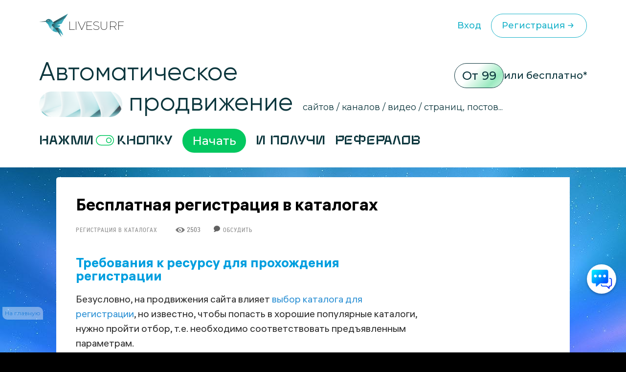

--- FILE ---
content_type: text/html; charset=UTF-8
request_url: https://livesurf.ru/registraciya-v-katalogax/3022-registraciya-v-internet-katalogax.html
body_size: 27918
content:
<!DOCTYPE html>
<html xmlns="http://www.w3.org/1999/xhtml">
  <head>
    <meta http-equiv="Accept-CH" content="Sec-CH-UA, Sec-CH-Bitness, Sec-CH-UA-Mobile, Sec-CH-UA-Arch, Sec-CH-UA-Bitness, Sec-CH-UA-Full-Version, Sec-CH-UA-Full-Version-List, Sec-CH-UA-Model, Sec-CH-UA-WoW64, Sec-CH-UA-Form-Factor, Sec-CH-UA-Platform, Sec-CH-UA-Platform-Version, Device-Memory, DPR, Viewport-Width, Viewport-Height, Downlink, ETC, RTT, Rtt, Save-Data, Sec-CH-Prefers-Color-Scheme, Sec-CH-Prefers-Reduced-Motion, Sec-CH-Prefers-Contrast, Sec-CH-Prefers-Reduced-Data, Sec-CH-Forced-Colors, sec-ch-width, sec-ch-height, sec-ch-dpr, sec-ch-etc, sec-ch-rtt, sec-ch-Downlink, sec-ch-device-memory, width, height" />
    <meta http-equiv="Critical-CH" content="Sec-CH-UA, Sec-CH-Bitness, Sec-CH-UA-Mobile, Sec-CH-UA-Arch, Sec-CH-UA-Bitness, Sec-CH-UA-Full-Version, Sec-CH-UA-Full-Version-List, Sec-CH-UA-Model, Sec-CH-UA-WoW64, Sec-CH-UA-Form-Factor, Sec-CH-UA-Platform, Sec-CH-UA-Platform-Version, Device-Memory, DPR, Viewport-Width, Viewport-Height, Downlink, ETC, RTT, Rtt, Save-Data, Sec-CH-Prefers-Color-Scheme, Sec-CH-Prefers-Reduced-Motion, Sec-CH-Prefers-Contrast, Sec-CH-Prefers-Reduced-Data, Sec-CH-Forced-Colors, sec-ch-width, sec-ch-height, sec-ch-dpr, sec-ch-etc, sec-ch-rtt, sec-ch-Downlink, sec-ch-device-memory, width, height" /> 
    <meta http-equiv="Content-Type" content="text/html; charset=utf-8" />
<title>Бесплатная регистрация в каталогах &raquo; Бесплатный автоматический сервис раскрутки и продвижения сайтов, обмен трафиком и улучшение SEO</title>
<meta name="description" content="Требования к ресурсу для прохождения регистрации.Безусловно, на продвижения сайта влияет выбор каталога для регистрации, но известно, чтобы попасть в хорошие популярные каталоги, нужно пройт" />
<meta name="robots" content="all" />

<link rel="canonical" href="https://livesurf.ru/registraciya-v-katalogax/3022-registraciya-v-internet-katalogax.html" />

    <link rel="shortcut icon" href="/favicon.ico" type="image/x-icon" />
    <meta name="viewport" content="initial-scale=1.0, width=device-width, user-scalable=yes, minimum-scale=1.0, maximum-scale=2.0">
    <meta name="title" content="Бесплатная регистрация в каталогах &raquo; Бесплатный автоматический сервис раскрутки и продвижения сайтов, обмен трафиком и улучшение SEO" />
    <meta property="og:url" content="https://livesurf.ru/registraciya-v-katalogax/3022-registraciya-v-internet-katalogax.html" />
    <meta property="og:site_name" content="LIVEsurf" />
    <meta property="og:title" content="Бесплатная регистрация в каталогах &raquo; Бесплатный автоматический сервис раскрутки и продвижения сайтов, обмен трафиком и улучшение SEO" />
    <meta property="og:type" content="website">
    <meta property="og:description" content="Автоматическое управление поведенческими факторами и стабильный поток посещений на Ваш сайт." />
    <meta property="og:image" content="http://download.livesurf.ru/vkliv2.png" />
    <link rel="http://download.livesurf.ru/vkliv2.png">
    <meta itemprop="name" content="Бесплатная регистрация в каталогах &raquo; Бесплатный автоматический сервис раскрутки и продвижения сайтов, обмен трафиком и улучшение SEO">
    <meta itemprop="description" content="Автоматическое управление поведенческими факторами и стабильный поток посещений на Ваш сайт.">
    <meta name="viewport" content="width=device-width">
    <link rel="preconnect" href="https://fonts.googleapis.com">
    <link rel="preconnect" href="https://fonts.gstatic.com" crossorigin>
    <link href="https://fonts.googleapis.com/css2?family=Montserrat:ital,wght@0,100..900;1,100..900&display=swap" rel="stylesheet">
    <link rel="stylesheet" href="/templates/live/surf/promo4/css/fancybox.css">

    <script src="https://ajax.googleapis.com/ajax/libs/jquery/3.7.1/jquery.min.js"></script>
    <script async src="/templates/live/surf/promo4/js/fancybox.umd.js"></script>

    <script>
      (function(f, b) {
        if (!b.__SV) {
          var e, g, i, h;
          window.mixpanel = b;
          b._i = [];
          b.init = function(e, f, c) {
            function g(a, d) {
              var b = d.split(".");
              2 == b.length && (a = a[b[0]], d = b[1]);
              a[d] = function() {
                a.push([d].concat(Array.prototype.slice.call(arguments, 0)))
              }
            }
            var a = b;
            "undefined" !== typeof c ? a = b[c] = [] : c = "mixpanel";
            a.people = a.people || [];
            a.toString = function(a) {
              var d = "mixpanel";
              "mixpanel" !== c && (d += "." + c);
              a || (d += " (stub)");
              return d
            };
            a.people.toString = function() {
              return a.toString(1) + ".people (stub)"
            };
            i = "disable time_event track track_pageview track_links track_forms track_with_groups add_group set_group remove_group register register_once alias unregister identify name_tag set_config reset opt_in_tracking opt_out_tracking has_opted_in_tracking has_opted_out_tracking clear_opt_in_out_tracking start_batch_senders people.set people.set_once people.unset people.increment people.append people.union people.track_charge people.clear_charges people.delete_user people.remove".split(" ");
            for (h = 0; h < i.length; h++) g(a, i[h]);
            var j = "set set_once union unset remove delete".split(" ");
            a.get_group = function() {
              function b(c) {
                d[c] = function() {
                  call2_args = arguments;
                  call2 = [c].concat(Array.prototype.slice.call(call2_args, 0));
                  a.push([e, call2])
                }
              }
              for (var d = {}, e = ["get_group"].concat(Array.prototype.slice.call(arguments, 0)), c = 0; c < j.length; c++) b(j[c]);
              return d
            };
            b._i.push([e, f, c])
          };
          b.__SV = 1.2;
          e = f.createElement("script");
          e.type = "text/javascript";
          e.async = !0;
          e.src = "undefined" !== typeof MIXPANEL_CUSTOM_LIB_URL ? MIXPANEL_CUSTOM_LIB_URL : "file:" === f.location.protocol && "//cdn.mxpnl.com/libs/mixpanel-2-latest.min.js".match(/^\/\//) ? "https://cdn.mxpnl.com/libs/mixpanel-2-latest.min.js" : "//cdn.mxpnl.com/libs/mixpanel-2-latest.min.js";
          g = f.getElementsByTagName("script")[0];
          g.parentNode.insertBefore(e, g)
        }
      })(document, window.mixpanel || []);
      mixpanel.init("d6f47f82cfc5144af1c6bb8404d75a4c", {
        batch_requests: true
      })
    </script>
    <script async src="https://cdnjs.cloudflare.com/ajax/libs/mobile-detect/1.4.3/mobile-detect.min.js"></script>
    <script src="https://js.hcaptcha.com/1/api.js" async defer></script>
    <meta property="relap:article" content="false">

    <link rel="stylesheet" href="/templates/live/css/style.css?ver=4">
    <link rel="stylesheet" href="/templates/live/css/new_styles.css?ver=43">
    <link rel="stylesheet" href="/templates/live/css/new_styles_main.css?ver=4">
    <link rel="stylesheet" href="/templates/live/css/new_style_nologin.css?ver=2">
    <link rel="stylesheet" type="text/css" href="/templates/live/surf/promo4/css/main_nologin_internal.css?v1">
    <link rel="stylesheet" type="text/css" href="/templates/live/surf/promo4/css/style.css?v5">
    <script src="/templates/live/surf/promo4/js/app.js?v4"></script>
    <script type="text/javascript" src="/templates/live/js/ce.js"></script>
    <script type="text/javascript" src="/templates/live/js/notification.js"></script> 
  </head>
  <body class="nologin" onkeypress="ctrlEnter(event);"> 
    
    <header class="header">
        <div class="container">
            <div class="header_wrapper">
                <a href="/" class="heade_logo">
                    <img src="/templates/live/surf/promo4/img/logo.png" alt="" loading="lazy">
                    LiVeSurf
                </a>
                <div class="header_links">
            <!--  <div class="header_language">
                        <div class="header_language-current">
                          <img src="/templates/live/surf/promo4/img/language1.jpg" alt="">  RU
                            <img src="/templates/live/surf/promo4/img/arrow_down.svg" alt="" loading="lazy">
                        </div>
                        <ul class="header_language-list">
                            <li><a href=""><img src="/templates/live/surf/promo4/img/language2.jpg" alt=""> ENG</a></li>
                            <li><a href=""><img src="/templates/live/surf/promo4/img/language3.jpg" alt=""> UKR</a></li>
                        </ul>
                    </div> -->
                    <a href="/enter" class="header_log">Вход</a>
                    <a href="/promo"  class="header_reg">Регистрация
                        <svg width="24" height="24" viewBox="0 0 24 24" fill="none" xmlns="http://www.w3.org/2000/svg">
                            <path d="M13 16L16.2929 12.7071C16.6834 12.3166 16.6834 11.6834 16.2929 11.2929L13 8M16 12H7" stroke="#1BB3CA" stroke-width="1.5" stroke-linecap="round"/>
                        </svg>                            
                    </a>
                </div>
                <div class="header_menu">
                    <div class="header_menu-drop">
                        <ul>
                          <li><a href="/enter">Вход</a></li>
                          <li><a href="/promo">Регистрация</a></li>
                          <li class="divider"></li>
                          <li><a href="/support">Поддержка</a></li>
                          <li><a href="/api_documentation.html">API</a></li>
                        </ul>
                    </div>
                </div>
                <div class="header_inner">
                    <ul class="menu">
                        <li><a href="#trafik">Типы трафика</a></li>
                        <li><a href="#social">Крауд маркетинг и соц сигналы</a></li>
                        <li><a href="#tasks">Ручные задачи, регистрации</a></li>
                        <li><a href="#works">Результаты работы</a></li>
                        <li><a href="#subscribe">Увеличение посещаемости и конверсии</a></li>
                        <li><a href="#panel">Панель управления</a></li>
                        <li><a href="#geography">География</a></li>
                        <li><a href="#audience">Аудитория проекта</a></li>
                        <li><a href="#why">О системе</a></li>
                        <li><a href="#faq">Часто задаваемые вопросы</a></li>
                        <li><a href="#price">Стоимость</a></li>
                    </ul>
                    <div class="header_inner-messages">
                        <a href="https://t.me/Livesurf" class="header_inner-message"><img src="/templates/live/surf/promo4/img/telegram.svg" alt="" loading="lazy"></a>
                        <a href="https://vk.com/livesurfru" class="header_inner-message"><img src="/templates/live/surf/promo4/img/footer_message2.svg" alt="" loading="lazy"></a>
                        <a href="https://facebook.com/livesurfru" class="header_inner-message"><img src="/templates/live/surf/promo4/img/facebook.svg" alt="" loading="lazy"></a>
                        <a href="https://www.youtube.com/c/LIVEsurf-official" class="header_inner-message"><img src="/templates/live/surf/promo4/img/youtube.svg" alt="" loading="lazy"></a>
                        <a href="https://instagram.com/livesurf_ru" class="header_inner-message"><img src="/templates/live/surf/promo4/img/instagram.svg" alt="" loading="lazy"></a>
                        <a href="https://twitter.com/LIVESURF_ru/" class="header_inner-message"><img src="/templates/live/surf/promo4/img/twitter.svg" alt="" loading="lazy"></a>
                    </div>
                </div>
            </div>
        </div>
    </header>

        <section id="main" class="main">
        <div class="container">
            <div class="main_info">
                <div class="main_top">
                    <div class="top_title">Автоматическое  <br><img src="/templates/live/surf/promo4/img/main_title-img.png" alt="" loading="lazy">
                        продвижение</div>
                    <div class="main_text">сайтов / каналов / видео / страниц, постов...</div>
                    <div class="main_price">
                        <span>От 99</span> или бесплатно*
                    </div>
                </div>
                <div class="main_inner">
                    Нажми <img src="/templates/live/surf/promo4/img/main_inner.svg" alt="" loading="lazy"> кнопку  <a href="/#popup_reg" target="_blank" class="main_inner-btn">Начать</a> И получи 
                    <div class="main_inner-items">
                        <div class="main_inner-item active">Активность на страницах</div>
                        <div class="main_inner-item">посещения </div>
                        <div class="main_inner-item">просмотры </div>
                        <div class="main_inner-item">регистрации</div>
                        <div class="main_inner-item">рефералов</div>
                        <div class="main_inner-item">отзывы </div>
                        <div class="main_inner-item">упоминания</div>
                        <div class="main_inner-item">активность на страницах </div>
                        <div class="main_inner-item">активность в соц. сетях </div>
                        <div class="main_inner-item">зрители видео</div>
                        <div class="main_inner-item">поведение на страницах</div>
                        <div class="main_inner-item">переходы по ссылкам</div>
                        <div class="main_inner-item">мотивированные лиды</div>
                    </div> 
                </div>
            </div>
        </div>
    </section>


    <div class="mainbg">
      <div style="height:20px"></div>

      <div class="main-wrapper">
        <div class="main-content-wrapper">
          <div class="main-content">
            <script src="https://ajax.googleapis.com/ajax/libs/jquery/1.12.4/jquery.min.js"></script> 
						<div id='dle-info'></div> 
						<div id='dle-content'><script src="https://yastatic.net/share2/share.js"></script>
<script type="text/javascript" src="/templates/live/js/jquery.cookie.js"></script>
<link rel="stylesheet" type="text/css" href="/templates/live/css/article.css?v=1" />

<style>
.ya-share2__list.ya-share2__list_direction_horizontal {
	padding-left: 0px;
}
.post-top-ad {
    margin-top: 30px;
    margin-bottom: 40px;
}

.post-top-ad .yad {
    background-image: url(/templates/live/images/yad.png);
    width: 104px;
    height: 18px;
    margin-bottom: 9px;
}

.post-top-ad .main-ad:before {
    content: "";
    width: 4px;
    height: 100%;
    position: absolute;
    left: -11px;
    top: 0px;
    background-color: #ff0000;
}

.post-top-ad .main-ad {
    display: block !important;
    max-width: 600px;
    width: auto;
    border: 1px dashed #e3e3e3;
    position: relative;
    padding: 10px 10px;
}

.post-top-ad .main-ad a {
    display: inline-block;
    border-bottom: 0px;
    line-height: 21px;
}

.post-top-ad .main-ad a:hover {
    text-decoration: underline;
}

.post article .this-topic {
    font-family: "PT Serif Caption", Georgia, serif;
    font-size: 30px;
    display: inline-flex;
    width: 100%;
    line-height: 60px;
    margin-top: 20px;
    margin-bottom: 20px;
}

.post article .this-topic:after {
    content: "";
}

.post article .this-topic img {
    float: left;
    margin-right: 20px;
    width: 64px;
    height: 64px !important;
}

@media screen and (max-width: 700px) {
    .post article .this-topic {
        font-size: 25px;
        line-height: 46px;
    }
    .post article .this-topic img {
        width: 48px;
        height: 48px !important;
    }
}

@media screen and (max-width: 600px) {
    .post article .this-topic {
        font-size: 20px;
        line-height: 30px;
    }
    .post article .this-topic img {
        width: 32px;
        height: 32px !important;
    }
}

@media screen and (max-width: 400px) {
    .post article .this-topic {
        font-size: 16px;
        line-height: 22px;
    }
    .post article .this-topic img {
        width: 24px;
        height: 24px !important;
    }
}
</style>


<div class="progresss" style="">
</div>


<div class="post-main-w">
   <div class="post-main">
      <div class="post" itemscope="" itemtype="http://schema.org/Article">
         <div class="post-head">
            
            
            <noindex>
               <!--<div class="post-intro banner">
                  <p>
                    <a href="https://livesurf.ru/download.html" target="_blank">
<img src="https://livesurf.ru/news_images/339-87e8695ba4635a214bff04a57c2f3330.gif">
</a>
<br>
                  </p>
                  </div>-->
            </noindex>
            
            
            <h1 itemprop="name">Бесплатная регистрация в каталогах <img class="mobile-v" src="/templates/live/images/mobile-v.png" /></h1>
			<div class="post-infopanel-w">
               <div class="post-infopanel" style="">
                  
                  <div class="post-infopanel-category">
                     <a href="https://livesurf.ru/registraciya-v-katalogax/">Регистрация в каталогах</a> &nbsp; &nbsp; &nbsp;
                  </div>
                  <div class="post-infopanel-infoline">
                     <div class="post-hits"> <i class="icon-eye"></i><span id="hitsCount">2503  &nbsp; &nbsp;  &nbsp; &nbsp; <img src="/templates/live/images/comment.png"> &nbsp;<a href="#comment"><span style="font-size: 12px;">Обсудить</span></a> </span>
                     </div>
                  </div>
               </div>
            </div>
         </div>
         
         <div class="post-main">
         </div>
         <div class="post-main-w" >
         <div class="post-shares" id="first-share" style="display: none;">
         </div>
         <div itemprop="description">
            <style>
               #news-id-7351 table {
                  border: none;
               }
               #news-id-7351 table td {
                  border: none;
               }
            </style>
            <article id="news-id-3022">
				<!--
				   
				   <div class="post-top-ad">
					  <div class="yad"></div>
					  <div class="main-ad">
						 <div style="    line-height: 26px;">
Получите ПОДАРОК  –   <a href="/promo/?utm_source=livesurf&utm_campaign=stati&utm_content=text1" rel="nofollow" target="_blank"> 300 посетителей</a>  для раскрутки вашего сайта или видео</div>
					  </div>
				   </div>
				   
			   -->

               <h2>Требования к ресурсу для прохождения регистрации</h2>
<p>Безусловно, на продвижения сайта влияет <a href="https://livesurf.ru/registraciya-v-katalogax">выбор каталога для регистрации</a>, но известно, чтобы попасть в хорошие популярные каталоги, нужно пройти отбор, т.е. необходимо соответствовать предъявленным параметрам.</p>
					
						<div class="mobile-banner banner_mobile">
							
						</div>
					
<p>Тогда результат не заставит себя ждать, и вашему сайту обеспечен дополнительный поток посетителей. Во-первых, регистрация в интернет каталогах подразумевает наличие качественного, интересного ресурса.</p>
<p>В общем, ресурс не должен нарушать норм, установленных законодательством, а так же иметь уникальный контент, не быть копией уже опубликованных сайтов.</p>

				
               
					<div class="pc-banner">
						
					</div>
					<div class="mobile-banner">
						
					</div>
               

               
               
               <div class="share">
                  
                  <noindex>
                     <div class="att_text">
                        <p>Уважаемые посетители, сохраните эту статью в социальных сетях. Мы публикуем очень полезные статьи, которые помогут Вам в вашем деле. Поделитесь! Жмите!</p>
                        <div style="margin-top: 20px; margin-bottom:0;display: inline-block;">
                           <div class="post-shares">
                           </div>
                        </div>
                     </div>
                  </noindex>
                  <!-- uSocial  скрипт в вверху-->
                  <div 
						class="ya-share2" 
						data-size="l"
						data-shape="round" 
						data-services="vkontakte,facebook,odnoklassniki,telegram,twitter,viber,whatsapp,skype"
					></div>
                  
               </div>
               
               
               

               <p>Редакторы сервиса предъявляют к описаниям некоторые требования, они должны быть написаны простым доступным языком, без содержания громких лозунгов или ненормативной лексики. Заголовок рекомендуется писать не длиннее 50 символов, название компании должно заключаться в кавычки.</p>
<p>Также регистрация в интернет каталогах требует, чтобы на сайте на видном месте была отражена информация, соответствующая заголовку, чтобы пользователю сразу стало понятно, интересен ему данный ресурс или нет. Редакция каталога также имеет право отказать сайту в регистрации.</p>

            </article>
            <div>
                              
			   
            
            
            <div class="post-top-ad">
               <div class="yad"></div>
               <div class="main-ad">
                  <div style="    line-height: 26px;">
Получите ПОДАРОК  –   <a href="/promo/?utm_source=livesurf&utm_campaign=stati&utm_content=text1" rel="nofollow" target="_blank"> 300 посетителей</a>  для раскрутки вашего сайта или видео</div>
               </div>
            </div>
            
            
            

            

            <div class="post-infopanel-bottom" style="float:right;">
               <div class="post-shares">
                  <!-- uSocial  скрипт в вверху-->
                  <!-- <div class="uSocial-Share" data-pid="104a5ac88c6c7ead62736251287ebcfd" data-type="share" data-options="round-rect,style1,default,absolute,horizontal,size32,eachCounter0,counter0" data-social="vk,fb,twi,telegram,ok,email" data-mobile="vi,wa,sms"></div> -->
             <div 
               class="ya-share2" 
               data-shape="round" 
               data-services="vkontakte,facebook,odnoklassniki,telegram,twitter,viber,whatsapp,skype"
            ></div>
               </div>
            </div>

            <blockquote class="advice" style="    max-width: 367px;
               min-width: 250px;">
               <span class="vertical-strip"></span>С уважением, Настя Чехова<br>  <br>
               <div style="background: #2f92d5;
                  border-radius: .625rem;
                  color: #fff; width: fit-content;
                  padding: 3px 12px 3px 12px;"> Маркетолог </div>
            </blockquote>

            
            <br /><br /><br /><br />
            <div style="font-family: RobotoLight, Tahoma, sans-serif;">
               <b>ПОСМОТРИТЕ ВИДЕО</b> <span style="color:#ff003c">(ЭТО ВАЖНО):</span>
               <br />
               <div id="banner-video" style="width:100%;     max-height: 411px;">
                  <style>
                     #banner-video iframe {
                        width: 100%;
                        max-width: 560px;
                        height: auto;
                     }
                  </style>
                  


    <iframe width="560" height="315" src="https://www.youtube.com/embed/KkMJI0_m_aA?si=_a6VYslpYn6_OKXX" title="YouTube video player" frameborder="0" allow="accelerometer; autoplay; clipboard-write; encrypted-media; gyroscope; picture-in-picture; web-share" referrerpolicy="strict-origin-when-cross-origin" allowfullscreen></iframe>

               </div>
               <a href="/promo?utm_source=livesurf&utm_campaign=stati&utm_content=podvideo" target="_blank" rel="nofollow"><img src="/templates/live/images/regafree.gif" style=" width: 240px;"></a>
            </div>
            <br /><br /><br />
            
            </div>

            

         </div>

         <script>
            if ( $( "#toc_container" ).length ) {
                $('#first-share').insertAfter('#toc_container').show();
            }

            $(document).ready(function(){

            $( window ).resize(function() {
                bannerMove();
            });
            $(window).scroll(function(){
                bannerMove();
            });

            });
            function bannerMove(){
            var shift = $('.post-main-w').offset().top - $(window).scrollTop();
                if(shift > 0){
                    if($('.post-sidebar .b-adv').hasClass("fixed")){
                        $('.post-sidebar .b-adv').removeClass('fixed');
                    }
                }else{

                    if(($('.post article').offset().top + $('.post article').height()) - ($(window).scrollTop() + $('.post-sidebar .b-adv').height()) <= 0){
                        if($('.post-sidebar .b-adv').hasClass("fixed")){
                            $('.post-sidebar .b-adv').removeClass('fixed').addClass('absolute');
                        }
                        $('.post-sidebar .b-adv').css({top:(($('.post article').offset().top + $('.post article').height())-$('.post-sidebar .b-adv').height())+'px'});
                    }else{
                        if($('.post-sidebar .b-adv').hasClass("absolute")){
                            $('.post-sidebar .b-adv').removeClass('absolute').css({top:'0px'});
                        }
                        if(!$('.post-sidebar .b-adv').hasClass("fixed")){
                            $('.post-sidebar .b-adv').addClass('fixed');
                        }
                    }

                }
            }
         </script>

         <div class="post-call">
            <i class="icon-mail"></i>
         </div>

         
      </div>

      
      <div class="post-small-related">
         <div class="post-small-related-title">С этой статьей также читают:</div>
         <div class="post-small-link">
            <a href='https://livesurf.ru/registraciya-v-katalogax/3032-registraciya-sajta-avtomaticheski-v-katalogax.html'>Автоматическая регистрация в каталогах</a><a href='https://livesurf.ru/registraciya-v-katalogax/3015-onlajn-registraciya-v-katalogax.html'>Онлайн регистрация сайта в каталогах</a><a href='https://livesurf.ru/registraciya-v-katalogax/3011-besplatnaya-registraciya-sajta-v-katalogax-sposoby.html'>Бесплатная регистрация сайта в каталогах. Способы.</a>
         </div>
      </div>
      

      <div style="clear:both;"></div>
   </div>
</div>
</div>
<div class="post-sidebar">
   <div class="post-sidebar-top bottom-space" style="">

      
      <noindex>
         <div class="b-adv">
            <div class="b-adv-240x400">
               <div class="b-adv-240x400-wrapper">
                  <div style="width: 240px; height: 500px;">
				  
						<script type="text/javascript">

						setTimeout(function() {
						   document.getElementById('hideBlock').style.display = 'block';
						}, 10000);
						</script>
						
						<style>

						.hide_block2 {
						  display: none;
						   width: 200px;
						   height: 120px;
						   transition: 6s;
						}
						</style>

						<div class="hide_block2" id='hideBlock'>
						
							 
							 <br><div style="    font-size: 13px; color: #111;">Поделиться в соц. сетях</div> <br>
	<script type="text/javascript">(function(w,doc) {if (!w.__utlWdgt ) {    w.__utlWdgt = true;    var d = doc, s = d.createElement('script'), g = 'getElementsByTagName';    s.type = 'text/javascript'; s.charset='UTF-8'; s.async = true;    s.src = ('https:' == w.location.protocol ? 'https' : 'http')  + '://w.uptolike.com/widgets/v1/uptolike.js';    var h=d[g]('body')[0];    h.appendChild(s);}})(window,document);</script>
	<div data-background-alpha="0.0" data-buttons-color="#ffffff" data-counter-background-color="#ffffff" data-share-counter-size="15" data-top-button="false" data-share-counter-type="disable" data-share-style="13" data-mode="share" data-like-text-enable="false" data-mobile-view="true" data-icon-color="#ffffff" data-orientation="horizontal" data-text-color="#000000" data-share-shape="round-rectangle" data-sn-ids="vk.ok.fb.tw.gp." data-share-size="40" data-background-color="#ffffff" data-preview-mobile="false" data-mobile-sn-ids="fb.vk.tw.wh.ok.gp." data-pid="1395019" data-counter-background-alpha="1.0" data-following-enable="false" data-exclude-show-more="true" data-selection-enable="false" class="uptolike-buttons" ></div>
		
<br><br>
<br>
<div style="    font-size: 13px; color: #111; float: right;    margin-right: 10px;">* Реклама</div>
<br>

<a href="https://livesurf.ru/?utm_source=livesurf&utm_campaign=stati&utm_content=b1" target="_blank" rel="nofollow">

<img src="https://livesurf.ru/news_images/914-03d25611faf7d1159e138ed8382d4e72.gif">

</a>

<br><br><br><br><div style="    font-size: 14px; color: #111;">Что еще почитать?</div><br>

<a href="https://livesurf.ru/poseshhaemost-sajta/2017-besplatnaya-nakrutka-poseshhaemosti-sajta-legalnym-i-nelegalnym-sposobom.html" target="_blank">
<div>
<img style="width: 240px;" src="https://livesurf.ru/news_images/105-3b0c80dde8b21915a4951060a6dd1a26.jpg" >
<br><br><div style="    font-size: 16px;">
Накрутка посещений на сайт</div>
</div>
</a>
							 
							 
						
						</div>
					
                     
                  </div>
               </div>
            </div>
         </div>
      </noindex>
      

   </div>
</div>


<br /><br />
<div class="post relat" data-line="1">
   <div class="post-main-w relat">
      <div class="post-p-w post-p-w_transparent relap viewed" id="surfingbird-block" style="opacity: 1;" data-rec-group-id="X_EdS1UBg5Q7s2nsH0Y:TOreOg:jrjHMZdl:V18BhQ:0:0:0::1:BSyopw:eyJyaSI6IkpibmpDYm1XRWdtYmFmWUpoRnZsQ2VEdjhBbXpBdHdKR0FqNUNiYzE3UW4xa2RnSjd4TElDUXVrNFFtc2t0QUp0YUwzQ1ZtWTRRbVc0dDBKTTFfZ0NRIiwiZ3MiOiJSVSIsImltIjowLCJmaSI6MTY3MTY3MTAwfQ:Wddp5A">
         <div class="post-p">
            <div class="post-p-title">
               <div class="z-title"><img class="fire-ball" src="/templates/live/images/fire-ball.png"><span class="best-title">Популярные статьи</span><i class="icon icon-fire"></i></div>
            </div>
            <div class="articles-p-swiper-transparent post-p-content">
               <div class="post-p-b-w-all">
                  <div class="post-p-b-w">
										<div class="post-p-b">
											<a href="https://livesurf.ru/zhurnal/5898-kak-popast-v-yandeks-katalog-i-dlya-chego-yeto-nuzhno-sovremennym-vebmasteram.html" class="notad">
												<div class="post-p-b-image"><img class="post-p-b-image-i" src="https://livesurf.ru/news_images/402-482a64a6a7e38697d0288bfec164a913.jpg" alt="Как попасть в Яндекс каталог и для чего это нужно современным вебмастерам?">
												</div>
												<div class="post-p-b-title">Как попасть в Яндекс каталог и для чего это нужно современным вебмастерам?</div>
												<p class="post-p-b-description"></p>
											</a>
										</div>
									</div><div class="post-p-b-w">
										<div class="post-p-b">
											<a href="https://livesurf.ru/zhurnal/5937-vse-sekrety-prodvizheniya-novogo-sajta.html" class="notad">
												<div class="post-p-b-image"><img class="post-p-b-image-i" src="https://livesurf.ru/news_images/270-2c9dcfa5bbcf126a1d2fc504dbce8a89.jpg" alt="Все секреты продвижения нового сайта">
												</div>
												<div class="post-p-b-title">Все секреты продвижения нового сайта</div>
												<p class="post-p-b-description"></p>
											</a>
										</div>
									</div><div class="post-p-b-w">
										<div class="post-p-b">
											<a href="https://livesurf.ru/zhurnal/5942-kak-bystro-i-yeffektivno-raskrutit-sajt.html" class="notad">
												<div class="post-p-b-image"><img class="post-p-b-image-i" src="https://livesurf.ru/news_images/737-99eec64bd0823b2cba55e3ab11962160.jpg" alt="Как быстро и эффективно раскрутить сайт">
												</div>
												<div class="post-p-b-title">Как быстро и эффективно раскрутить сайт</div>
												<p class="post-p-b-description"></p>
											</a>
										</div>
									</div><div class="post-p-b-w">
										<div class="post-p-b">
											<a href="https://livesurf.ru/zhurnal/6655-nastrojka-prodvizhenie-i-optimizaciya-sajta-na-opencart.html" class="notad">
												<div class="post-p-b-image"><img class="post-p-b-image-i" src="https://livesurf.ru/news_images/683-03d017d11b9018aba8f80cdc35aaad9b.png" alt="Настройка, продвижение и оптимизация сайта на Opencart">
												</div>
												<div class="post-p-b-title">Настройка, продвижение и оптимизация сайта на Opencart</div>
												<p class="post-p-b-description"></p>
											</a>
										</div>
									</div><div class="post-p-b-w">
										<div class="post-p-b">
											<a href="https://livesurf.ru/zhurnal/5963-pochemu-tak-vazhny-socialnye-signaly.html" class="notad">
												<div class="post-p-b-image"><img class="post-p-b-image-i" src="https://livesurf.ru/news_images/164-b8e0a303cf8cddb5ef6a85587f5c863f.jpg" alt="Почему так важны социальные сигналы?">
												</div>
												<div class="post-p-b-title">Почему так важны социальные сигналы?</div>
												<p class="post-p-b-description"></p>
											</a>
										</div>
									</div><div class="post-p-b-w">
										<div class="post-p-b">
											<a href="https://livesurf.ru/zhurnal/5650-chto-nuzhno-otkrytiya-svoego-internet-magazina.html" class="notad">
												<div class="post-p-b-image"><img class="post-p-b-image-i" src="https://livesurf.ru/news_images/485-570a7d3a943947116d60441988feae59.jpg" alt="Успешные продажи в интернете, или что нужно для открытия своего интернет магазина">
												</div>
												<div class="post-p-b-title">Успешные продажи в интернете, или что нужно для открытия своего интернет магазина</div>
												<p class="post-p-b-description"></p>
											</a>
										</div>
									</div><div class="post-p-b-w">
										<div class="post-p-b">
											<a href="https://livesurf.ru/zhurnal/6173-luchshie-sposoby-poluchit-i-uderzhat-postoyannogo-pokupatelya-dlya-internet-magazina.html" class="notad">
												<div class="post-p-b-image"><img class="post-p-b-image-i" src="/news_images/339-8a31fb89cbe20d82bad8a1073e3614db.jpg" alt="Лучшие способы получить и удержать постоянного покупателя для интернет-магазина">
												</div>
												<div class="post-p-b-title">Лучшие способы получить и удержать постоянного покупателя для интернет-магазина</div>
												<p class="post-p-b-description"></p>
											</a>
										</div>
									</div><div class="post-p-b-w">
										<div class="post-p-b">
											<a href="https://livesurf.ru/zhurnal/5480-kak-ubedit-klienta-podruzhitsya-s-kontent-marketingom.html" class="notad">
												<div class="post-p-b-image"><img class="post-p-b-image-i" src="https://livesurf.ru/news_images/44-57bc913e0a35d8f0a7a0d05c4e2a1eb0.png" alt="Как убедить клиента подружиться с контент – маркетингом">
												</div>
												<div class="post-p-b-title">Как убедить клиента подружиться с контент – маркетингом</div>
												<p class="post-p-b-description"></p>
											</a>
										</div>
									</div>
               </div>
            </div>
         </div>
         <a class="post-p-more" href="javascript: void(0);" onclick="new_line();"><b>Показать еще</b></a>
         <script>
            function new_line(){
                var line = parseInt($( ".post.relat" ).data( "line" ));
                if(isNaN(line)){
                    line = 2;
                }
                if(line < 5){
                    /*$('.post.relat .post-p').removeClass('line2');
                    $('.post.relat .post-p').removeClass('line3');
                    $('.post.relat .post-p').removeClass('line4');
                    $('.post.relat .post-p').removeClass('line5');*/
                    line = line + 1;
                    $('.post.relat .post-p').addClass('line'+line);
                    $( ".post.relat" ).data( "line", line );
                }
            }
         </script>
      </div>
   </div>
   <br /><br />
</div>

<br /><br />
<style>
/* ==================== Рейтинг статьи */
#ratig-layer {
    display: inline-block;
    width: auto;
    margin: 20px;
    box-sizing: border-box;
    max-width: 100%;
}
.rating {
	color: #555555;
	font-size: 14px;		/* ! */
	font-family: tahoma;	/* ! */
	width: 85px;
	height: 16px;
}
.unit-rating {
	list-style: none !important;
	margin: 0px;
	padding: 0px;
	width: 85px;
	height: 16px;
	position: relative;
	background-image: url(/templates/live/images/rating.gif);
	background-position: top left;
	background-repeat: repeat-x;
	margin-bottom: 0px;
}
.unit-rating li {
	text-indent: -90000px;
	padding: 0px;
	margin: 0px;
	float: left;
}
.unit-rating li a {
	display: block;
	width: 17px;
	height: 16px;
	text-decoration: none;
	text-indent: -9000px;
	z-index: 17;
	position: absolute;
	padding: 0px;
}
.unit-rating li a:hover {
	background-image: url(/templates/live/images/rating.gif);
	background-position: left center;
	z-index: 2;
	left: 0px;
}
.unit-rating a.r1-unit { left: 0px; }
.unit-rating a.r1-unit:hover { width: 17px; }
.unit-rating a.r2-unit { left: 17px; }
.unit-rating a.r2-unit:hover { width: 34px; }
.unit-rating a.r3-unit { left: 34px; }
.unit-rating a.r3-unit:hover { width: 51px; }
.unit-rating a.r4-unit { left: 51px; }	
.unit-rating a.r4-unit:hover { width: 68px; }
.unit-rating a.r5-unit { left: 68px; }
.unit-rating a.r5-unit:hover { width: 85px; }
.unit-rating li.current-rating {
	background-image: url(/templates/live/images/rating.gif);
	background-position: left bottom;
	position: absolute;
	height: 16px;
	display: block;
	text-indent: -9000px;
	z-index: 1;
}

</style>


<br />
		
<div id="comment"></div>
<div style="margin: 20px;">
   <br />
   <span style="font-size:25px;    color: #4c4c4c;">Комментарии:        </span>
   <br /><br />
   <div id="disqus_thread"></div>
   <script>
      /**
      *  RECOMMENDED CONFIGURATION VARIABLES: EDIT AND UNCOMMENT THE SECTION BELOW TO INSERT DYNAMIC VALUES FROM YOUR PLATFORM OR CMS.
      *  LEARN WHY DEFINING THESE VARIABLES IS IMPORTANT: https://disqus.com/admin/universalcode/#configuration-variables*/
      /*
      var disqus_config = function () {
      this.page.url = PAGE_URL;  // Replace PAGE_URL with your page's canonical URL variable
      this.page.identifier = PAGE_IDENTIFIER; // Replace PAGE_IDENTIFIER with your page's unique identifier variable
      };
      */
      (function() { // DON'T EDIT BELOW THIS LINE
      var d = document, s = d.createElement('script');
      s.src = 'https://livesurf.disqus.com/embed.js';
      s.setAttribute('data-timestamp', +new Date());
      (d.head || d.body).appendChild(s);
      })();
   </script>
   <script id="dsq-count-scr" src="//livesurf.disqus.com/count.js" async></script>
</div>

<div class="post">
   
   
   <noindex>
      <div class="article-bottom-banner">
         
      </div>
   </noindex>
   
   
   <!-- <div class="article-tree-column">
      <div class="col" style="text-align: unset;   width: 100%;">
         <div class="inside-col">
            <a href="https://vk.com/livesurfru" target="_blank" rel="nofollow">
            <img src="/templates/live/images/vk.gif">
            </a>
         </div>
         <div class="inside-col">
            <a href="https://facebook.com/livesurfru" target="_blank" rel="nofollow">
            <img src="/templates/live/images/fb.gif">
            </a>
         </div>
      </div>
   </div> -->
   <div class="article-tree-column">
      
      <div class="col">
         <div class="inside-col">
            <a href="/promo?utm_source=livesurf&utm_campaign=stati&utm_content=ays" rel="nofollow" target="_blank">
            <img src="/templates/live/images/pro-st.gif">
            </a>
         </div>
      </div>
      
      <div class="col">
         <div class="inside-col">
            <div style="font-size: 16px; font-weight: bold; padding-bottom: 0px;  color: #4c4c4c;">Нашли ошибку в тексте? <br><br></div>
            <div style="font-size: 14px;  color: #4c4c4c;">
               Выделите фрагмент с ошибкой. <br>
               Нажмите<br><br>
            </div>
            <img src="/templates/live/images/ctrl.png">
         </div>
      </div>
   </div>
   <br /><br />
</div>
<div style="clear:both;">
   <br /><br />
</div>

<!--    <script type="text/javascript">
   $(function() {
    var offset = $("#fixed").offset();
    var topPadding = 15;
    $(window).scroll(function() {
        if ($(window).scrollTop() > offset.top) {
            $("#fixed").stop().animate({marginTop: $(window).scrollTop() - offset.top + topPadding});
        }
        else {$("#fixed").stop().animate({marginTop: 0});};});
   });
   </script>
   -->
<style type="text/css">
   #fixed {
   position: absolute;
   top: 0;
   padding-top:265px;
   margin-left: -110px;
   }
   #fx {
   background:#FFF;
   opacity:0.4;
   padding:5px 5px 5px 5px;
   border-radius: 0 10px 0 10px;
   }
   #fixed a:hover #fx {
   opacity:1;
   background:#09F;
   color:#FFF;
   text-decoration:none;
   }
</style>
<div id="fixed">
   <a href="/?utm_source=livesurf&utm_campaign=stati&utm_content=naglavnuy" rel="nofollow">
      <div id="fx">На главную</div>
   </a>
</div>



<noindex>
   <div class="post-banner" style="display: none;" data-subscribe="email">
      <div class="post-banner-button" style="text-align: center;">
         
         
         <a href="https://livesurf.ru/promo?utm_source=livesurf&utm_campaign=nou-autoriz&utm_content=plashka1" target="_blank">
<img src="https://livesurf.ru/news_images/776-77fd6bc1261f83aae90512c46b5b5993.gif">
</a>
         
      </div>
      <script>
         $(function(){

         setTimeout(function(){
         var ctm = $.cookie('subscribe');
         var btm = $.cookie('banner');
         ctm = true;
         if(typeof(ctm) !== "undefined" && typeof(btm) === "undefined"){
            $('.post-banner').show().addClass('visible');
         }
         }, 15000);

         $('.post-banner-close').on('click', function(){
                 bannerHide();
         $.cookie('banner', 'hide', { expires: 1, path: '/' });
                 return false;
             });

         function bannerHide(){
         $('.post-banner').removeClass('visible').addClass('hidden');
         setTimeout(function(){
         panel.remove();
         }, 400);
         }
         });


      </script>
      <div class="post-banner-close"></div>
      <style>
         #intercom-container .intercom-launcher { bottom: 120px !important; }
      </style>
   </div>
</noindex>


<script type="text/javascript">
   //<![CDATA[
   function addLink() {
   var body_element = document.getElementsByTagName('body')[0];
   var selection = document.getSelection();
   var pagelink = "<p>Источник: <a href='"+document.location.href+"'>"+document.location.href+"</a></p>";
   var copytext = selection + pagelink;
   var newdiv = document.createElement('div');
   body_element.appendChild(newdiv);
   newdiv.innerHTML = copytext;
   selection.selectAllChildren(newdiv);
   window.setTimeout( function() {
   body_element.removeChild(newdiv);
   }, 0);
   }
   document.oncopy = addLink;
   //]]>
</script>


<script>
  (function(containerClass) {
      function progressBar(containerClass) {
        let re = /()/i;

        if (location.pathname.match(re)) {
            let pB_lastCall,
            pB_timeoutId,
            pB_interval = 100,
            containerId = "pbHeader";

            createProgressBarContainer();

            $(window).scroll(function () {
                let pB_now = new Date().getTime();
                if (pB_lastCall && pB_now < pB_lastCall + pB_interval) {
                    clearTimeout(pB_timeoutId);
                    pB_timeoutId = setTimeout(function () {
                        pB_lastCall = pB_now;
                        setProgressBarWidth(containerId);
                    }, pB_interval - (pB_now - pB_lastCall));
                } else {
                    pB_lastCall = pB_now;
                    setProgressBarWidth(containerId);
                }
            });

            function createProgressBarContainer() {
                let container = document.body.querySelector(`.${containerClass}`);
                container.insertAdjacentHTML("beforeend", `
                    <div id="${containerId}">
                        <div class="progBarContainer" style="position: fixed;top: 0;left: 0;width: 100%;">
                            <div class="progBarContainer__indicator" style="background: rgb(252, 44, 56); height: 2px; top: 80px; width: 0%;"></div>
                        </div>
                    </div>
                `);
            }

            function setProgressBarWidth(containerId) {
                let pB_windowScrollTop = $(window).scrollTop(),
                pB_docHeight = $(document).height(),
                pB_winHeight = $(window).height();
                pB_scrollPercent = (pB_windowScrollTop / (pB_docHeight - pB_winHeight)) * 100;
                $(".progBarContainer__indicator").css("width", pB_scrollPercent + "%");
            }
        }
    }
    progressBar(containerClass);
  }("progresss"));
</script>


</div>
          </div>
        </div>
      </div> 
			 
			 
			<div id="callback" class="white-popup-block mfp-hide">
        <div class="c-text">
          <img src="/templates/live/images/callback-text2.png" />
        </div>
        <div class="c-title"> Введите: </div>
        <form method="POST" action="/promo/?utm_source=livesurf&utm_campaign=stati&utm_content=b-pop1">
          <div class="c-fields">
            <div class="field">
              <input type="text" placeholder="Адрес сайта ..." name="url" />
              <div style="clear: both;"></div>
              <div class="c-text">* Страницы\блога и т.п.</div>
            </div>
            <div class="field">
              <input type="email" placeholder="Ваша почта ..." name="email" />
              <div style="clear: both;"></div>
              <div class="c-text">* Для получения статистики</div>
            </div>
            <div class="field">
              <input type="submit" value="" />
              <div style="clear: both;"></div>
              <div class="c-text">Нажмите</div>
            </div>
          </div>
          <input type="text" style="display: none" name="phone" value="17" />
          <input type="text" style="display: none" name="password" value="" />
          <input type="text" style="display: none" name="confirm-password" value="" />
          <input type="hidden" name="submit_reg" value="submit" />
          <input type="hidden" value="more" name="more">
          <input type="hidden" value="" name="codep">
          <input type="hidden" value="true" name="callback">
          <input type="hidden" value="c04638754501e22e2526431ba653d11d" name="token">
          <input type="hidden" name="timeElapsed" class="timeElapsed" />
        </form>
      </div>   
			 
	<!--		{hist_alert}-->
    </div>
    
     <script type="text/javascript" src="/templates/live/js/magnific-popup/jquery.magnific-popup.js"></script>
    <link rel="stylesheet" href="/templates/live/js/magnific-popup/magnific-popup.css">
    <script type="text/javascript" src="/templates/live/js/jquery.cookie.js"></script>
        
    <script>
      $(document).ready(function() {
        setTimeout(function() {
          var ctm = $.cookie('callback');
          if (typeof(ctm) == "undefined") {
            $.magnificPopup.open({
              items: {
                src: '#callback'
              },
              type: "inline",
              preloader: false,
              alignTop: false,
              overflowY: 'scroll',
              removalDelay: 300,
              focus: '#url',
              mainClass: 'mfp-fade',
              callbacks: {
                open: function() {},
                close: function() {}
              }
            });
            $.cookie('callback', 'hide', {
              expires: 1,
              path: '/'
            });
          }
        }, 20000);
        var currentMousePos = {
          x: -1,
          y: -1
        };
        $(document).mousemove(function(event) {
          currentMousePos.x = event.clientX;
          currentMousePos.y = event.clientY;
          if (currentMousePos.y < 10) {
            var ctm = $.cookie('callback');
            if (typeof(ctm) == "undefined") {
              $.magnificPopup.open({
                items: {
                  src: '#callback'
                },
                type: "inline",
                preloader: false,
                alignTop: false,
                overflowY: 'scroll',
                removalDelay: 300,
                focus: '#url',
                mainClass: 'mfp-fade',
                callbacks: {
                  open: function() {},
                  close: function() {}
                }
              });
              $.cookie('callback', 'hide', {
                expires: 1,
                path: '/'
              });
            }
          }
        });
      });
    </script>
		 

		<noindex>
<script>
    $(document).ready(function() {
        $('.to-top').click(function() {
            $("html:not(:animated),body:not(:animated)").animate({
                scrollTop: 0
            }, 1100);
        });
    });

    $(window).scroll(function(event) {
        if (screen.width >= 1280) {
            var st = $(this).scrollTop();
            if (st > 1100) {
                $('.to-top').fadeIn(500);
            } else {
                $('.to-top').fadeOut(1000);
            }
        }
    })
</script>
<div class="to-top">
    <div class="image"></div>
    <div class="text">Наверх</div>
</div>
</noindex>



    <footer class="footer">
        <div class="container">
            <div class="footer_wrapper">
                <div class="footer_info">
                    <div class="footer_subtitle">Заработать посещения для продвижения</div>
                    <div class="footer_apps">
                        <a href="/download.html" class="footer_app"><img src="/templates/live/surf/promo4/img/footer_app1.jpg" alt="" loading="lazy"></a>
                        <a href="/app_download.html" class="footer_app"><img src="/templates/live/surf/promo4/img/footer_app2.jpg" alt="" loading="lazy"></a>
                    </div>
                    <div class="footer_subtitle">Обмен \ выкуп трафика</div>
                    <div class="footer_apps">
                        <a href="/traffic-exchange" class="footer_app"><img src="/templates/live/surf/promo4/img/footer_app3.jpg" alt="" loading="lazy"></a>
                    </div>
                </div>
                <div class="footer_info">
                    <ul class="footer_info-menu">
                        <li><a href="/spravka" >Справка</a></li>
                        <li><a href="/compl" >Жалоба</a></li>
                        <li><a href="/feedback" >Поддержка  /  Связаться с нами</a></li>
                    </ul>
                    <ul class="footer_info-menu">
                        <li><a href="/why_partner.html" >Рефералы / Партнерам</a></li>
                    </ul>
                    <a href="/api" class="footer_btn">API документация</a>
                    <ul class="footer_info-menu">
                        <li><a href="/otzyvy/" >Отзывы</a></li>
                        <li><a href="/kontakty.html" >Контакты</a></li>
                        <li><a href="/stoimost.html" >Тарифы на услуги</a></li>
                    </ul>
                </div>
                <div class="footer_info">
                    <div class="footer_subtitle">LIVEsurf в соц.сетях</div>
                    <div class="footer_messages">
                        <a href="https://t.me/Livesurf" class="footer_message"><img src="/templates/live/surf/promo4/img/telegram.svg" alt="" loading="lazy"></a>
                        <a href="https://vk.com/livesurfru" class="footer_message"><img src="/templates/live/surf/promo4/img/footer_message2.svg" alt="" loading="lazy"></a>
                        <a href="https://facebook.com/livesurfru" class="footer_message"><img src="/templates/live/surf/promo4/img/facebook.svg" alt="" loading="lazy"></a>
                        <a href="https://www.youtube.com/c/LIVEsurf-official" class="footer_message"><img src="/templates/live/surf/promo4/img/youtube.svg" alt="" loading="lazy"></a>
                        <a href="https://instagram.com/livesurf_ru" class="footer_message"><img src="/templates/live/surf/promo4/img/instagram.svg" alt="" loading="lazy"></a>
                        <a href="https://twitter.com/LIVESURF_ru/" class="footer_message"><img src="/templates/live/surf/promo4/img/twitter.svg" alt="" loading="lazy"></a>
                    </div>
                </div>
                <div class="footer_info">
                    <div class="footer_info-desc">Оплата, доставка, возврат услуги и прочие данные о работе с сервисом</div>
                    <div class="footer_info-desc">*Facebook, Instagram, Youtube запрещены на территории Российской Федерации</div>
                    <div class="footer_info-links">
                        <a href="/pravila_raboty_v_sisteme.html" class="footer_info-link">Договор оферты</a>
                        <a href="/politic.html" class="footer_info-link">Политика конфиденциальности</a>
                        <a href="/uslugs.html" class="footer_info-link">Соглашение </a>
                        <a href="/otkaz.html" class="footer_info-link">Отказ от гарантий</a>
                    </div>
                </div>
            </div>
            <div class="footer_inner">
                <div class="footer_inner-left">
                    <a href="" class="footer_logo">
                        <img src="/templates/live/surf/promo4/img/logo.png" alt="" loading="lazy">
                        LiVeSurf
                    </a>
                    <div class="footer_inner-text"><span>© 2011   —   <span class="current_year"></span></span>   <span>LIVEsurf.com</span></div>
                </div>

                <div class="footer_links">
                   <!--   <div class="footer_language">
                        <div class="footer_language-current">
                            <img src="/templates/live/surf/promo4/img/language1.jpg" alt="">  RU
                            <img src="/templates/live/surf/promo4/img/arrow_down.svg" alt="" loading="lazy">
                        </div>
                        <ul class="footer_language-list">
                            <li><a href=""><img src="/templates/live/surf/promo4/img/language2.jpg" alt=""> ENG</a></li>
                            <li><a href=""><img src="/templates/live/surf/promo4/img/language3.jpg" alt=""> UKR</a></li>
                        </ul>
                    </div> -->
                    <a href="/enter" class="footer_log">Вход</a>
                    <a href="/promo" class="footer_reg">Регистрация
                        <svg width="24" height="24" viewBox="0 0 24 24" fill="none" xmlns="http://www.w3.org/2000/svg">
                            <path d="M13 16L16.2929 12.7071C16.6834 12.3166 16.6834 11.6834 16.2929 11.2929L13 8M16 12H7" stroke="#1BB3CA" stroke-width="1.5" stroke-linecap="round"/>
                        </svg>                            
                    </a>
                </div>
            </div>
        </div>
                <noindex>


        <style>
            html,
            body {
                 background-color: #000000;
            }
        </style>
		<!-- Все категории позиция  1 и 10 -->
		<!--
        
        <div class="cleardiv"></div>
        <div class="modules" style="margin-top: -50px;">
            
            <div class="footer_module" style="height: auto; overflow: initial;">
                <div class="cleardiv"></div>
					<div class="content">
                    <a style="display: inline-block; width: 180px; text-overflow: ellipsis; overflow: hidden; white-space: nowrap;" href="/blog">Блог про digital бизнес</a><br/><a style="display: inline-block; width: 180px; text-overflow: ellipsis; overflow: hidden; white-space: nowrap;" href="/avtoserfing">Автосерфинг</a><br/><a style="display: inline-block; width: 180px; text-overflow: ellipsis; overflow: hidden; white-space: nowrap;" href="/reklama-v-internete">Реклама в интернете</a><br/><a style="display: inline-block; width: 180px; text-overflow: ellipsis; overflow: hidden; white-space: nowrap;" href="/raskrutka">Раскрутка</a><br/><a style="display: inline-block; width: 180px; text-overflow: ellipsis; overflow: hidden; white-space: nowrap;" href="/rabota-v-internete">Работа в интернете</a><br/><a style="display: inline-block; width: 180px; text-overflow: ellipsis; overflow: hidden; white-space: nowrap;" href="/prodvizhenie">Продвижение</a><br/><a style="display: inline-block; width: 180px; text-overflow: ellipsis; overflow: hidden; white-space: nowrap;" href="/obmen-vizitami">Обмен визитами</a><br/><a style="display: inline-block; width: 180px; text-overflow: ellipsis; overflow: hidden; white-space: nowrap;" href="/partnerskaya-programma">Партнерская программа</a><br/><a style="display: inline-block; width: 180px; text-overflow: ellipsis; overflow: hidden; white-space: nowrap;" href="/seosprint">Seosprint</a><br/><a style="display: inline-block; width: 180px; text-overflow: ellipsis; overflow: hidden; white-space: nowrap;" href="/poseshhaemost-sajta">Посещаемость сайта</a><br/><a style="display: inline-block; width: 180px; text-overflow: ellipsis; overflow: hidden; white-space: nowrap;" href="/referal">Реферал</a><br/><a style="display: inline-block; width: 180px; text-overflow: ellipsis; overflow: hidden; white-space: nowrap;" href="/programma">Программа раскрутки</a><br/><a style="display: inline-block; width: 180px; text-overflow: ellipsis; overflow: hidden; white-space: nowrap;" href="/povedencheskie_faktory">Поведенческие факторы</a><br/><a style="display: inline-block; width: 180px; text-overflow: ellipsis; overflow: hidden; white-space: nowrap;" href="/pochtovye_rassylki">Почтовые рассылки</a><br/><a style="display: inline-block; width: 180px; text-overflow: ellipsis; overflow: hidden; white-space: nowrap;" href="/prodvizhenie-sajta">Продвижение сайта</a><br/><a style="display: inline-block; width: 180px; text-overflow: ellipsis; overflow: hidden; white-space: nowrap;" href="/prodvizhenie-bloga">Продвижение блога</a><br/><a style="display: inline-block; width: 180px; text-overflow: ellipsis; overflow: hidden; white-space: nowrap;" href="/obmen-ssylkami">Обмен ссылками</a><br/><a style="display: inline-block; width: 180px; text-overflow: ellipsis; overflow: hidden; white-space: nowrap;" href="/poseshheniya-sajta">Посещения сайта</a><br/><a style="display: inline-block; width: 180px; text-overflow: ellipsis; overflow: hidden; white-space: nowrap;" href="/trafik-na-sajt">Трафик на сайт</a><br/><a style="display: inline-block; width: 180px; text-overflow: ellipsis; overflow: hidden; white-space: nowrap;" href="/zakazat-reklamu">Заказать рекламу</a><br/><a style="display: inline-block; width: 180px; text-overflow: ellipsis; overflow: hidden; white-space: nowrap;" href="/biznes-molodost">Бизнес молодость</a><br/><a style="display: inline-block; width: 180px; text-overflow: ellipsis; overflow: hidden; white-space: nowrap;" href="/bux">Букс</a><br/><a style="display: inline-block; width: 180px; text-overflow: ellipsis; overflow: hidden; white-space: nowrap;" href="/bannernaya-reklama">Баннерная реклама</a><br/><a style="display: inline-block; width: 180px; text-overflow: ellipsis; overflow: hidden; white-space: nowrap;" href="/avtoserfing-programma">Автосерфинг программа</a><br/><a style="display: inline-block; width: 180px; text-overflow: ellipsis; overflow: hidden; white-space: nowrap;" href="/skachat-avtoserfing">Скачать автосерфинг</a><br/><a style="display: inline-block; width: 180px; text-overflow: ellipsis; overflow: hidden; white-space: nowrap;" href="/rejting-sajtov">Рейтинг сайтов</a><br/><a style="display: inline-block; width: 180px; text-overflow: ellipsis; overflow: hidden; white-space: nowrap;" href="/seosprint-otvety">Seosprint ответы</a><br/><a style="display: inline-block; width: 180px; text-overflow: ellipsis; overflow: hidden; white-space: nowrap;" href="/tic">тИЦ</a><br/><a style="display: inline-block; width: 180px; text-overflow: ellipsis; overflow: hidden; white-space: nowrap;" href="/pr-google">PR Google</a><br/><a style="display: inline-block; width: 180px; text-overflow: ellipsis; overflow: hidden; white-space: nowrap;" href="/kontekstnaya-reklama">Контекстная реклама</a><br/><a style="display: inline-block; width: 180px; text-overflow: ellipsis; overflow: hidden; white-space: nowrap;" href="/besplatnaya-reklama">Бесплатная реклама</a><br/><a style="display: inline-block; width: 180px; text-overflow: ellipsis; overflow: hidden; white-space: nowrap;" href="/partnerskie-programmy-magazinov">Партнерские программы магазинов</a><br/><a style="display: inline-block; width: 180px; text-overflow: ellipsis; overflow: hidden; white-space: nowrap;" href="/partnerskie-programmy-dlya-zarabotka">Партнерские программы для заработка</a><br/><a style="display: inline-block; width: 180px; text-overflow: ellipsis; overflow: hidden; white-space: nowrap;" href="/zarabotok-na-youtube">Заработок на Youtube</a><br/><a style="display: inline-block; width: 180px; text-overflow: ellipsis; overflow: hidden; white-space: nowrap;" href="/reklama-v-yandeks-direkt">Реклама в Яндекс Директ</a><br/><a style="display: inline-block; width: 180px; text-overflow: ellipsis; overflow: hidden; white-space: nowrap;" href="/nastrojka-yandeks-direkt">Настройка яндекс директ</a><br/><a style="display: inline-block; width: 180px; text-overflow: ellipsis; overflow: hidden; white-space: nowrap;" href="/yandeks-direkt-stoimost">Яндекс Директ стоимость</a><br/><a style="display: inline-block; width: 180px; text-overflow: ellipsis; overflow: hidden; white-space: nowrap;" href="/prodvizhenie-yandeks-direkt">Продвижение яндекс директ </a><br/><a style="display: inline-block; width: 180px; text-overflow: ellipsis; overflow: hidden; white-space: nowrap;" href="/yandeks-direkt">Яндекс директ</a><br/><a style="display: inline-block; width: 180px; text-overflow: ellipsis; overflow: hidden; white-space: nowrap;" href="/partnerskaya-programma-youtube">Партнерская программа youtube</a><br/><a style="display: inline-block; width: 180px; text-overflow: ellipsis; overflow: hidden; white-space: nowrap;" href="/partnerskie-programmy-dlya-sajta">Партнерские программы для сайта</a><br/><a style="display: inline-block; width: 180px; text-overflow: ellipsis; overflow: hidden; white-space: nowrap;" href="/sms-marketing">СМС Маркетинг </a><br/><a style="display: inline-block; width: 180px; text-overflow: ellipsis; overflow: hidden; white-space: nowrap;" href="/sms-rassylka">SMS рассылка </a><br/><a style="display: inline-block; width: 180px; text-overflow: ellipsis; overflow: hidden; white-space: nowrap;" href="/targeting">Таргетинг</a><br/><a style="display: inline-block; width: 180px; text-overflow: ellipsis; overflow: hidden; white-space: nowrap;" href="/e-mail-rassylka">E-mail рассылка</a><br/><a style="display: inline-block; width: 180px; text-overflow: ellipsis; overflow: hidden; white-space: nowrap;" href="/seo">SEO</a><br/><a style="display: inline-block; width: 180px; text-overflow: ellipsis; overflow: hidden; white-space: nowrap;" href="/razrabotka-prilozhenij-dlya-ios">Разработка приложений для ios app store</a><br/><a style="display: inline-block; width: 180px; text-overflow: ellipsis; overflow: hidden; white-space: nowrap;" href="/zakazat-landing-page">Заказать landing page</a><br/><a style="display: inline-block; width: 180px; text-overflow: ellipsis; overflow: hidden; white-space: nowrap;" href="/shablony-landing">Шаблоны landing</a><br/><a style="display: inline-block; width: 180px; text-overflow: ellipsis; overflow: hidden; white-space: nowrap;" href="/zakazat-odnostranichnik">Заказать одностраничник</a><br/><a style="display: inline-block; width: 180px; text-overflow: ellipsis; overflow: hidden; white-space: nowrap;" href="/zakazat-posadochnuyu-stranicu">Заказать посадочную страницу </a><br/><a style="display: inline-block; width: 180px; text-overflow: ellipsis; overflow: hidden; white-space: nowrap;" href="/celevaya-stranica">Целевая страница</a><br/><a style="display: inline-block; width: 180px; text-overflow: ellipsis; overflow: hidden; white-space: nowrap;" href="/prodayushhaya-stranica">Продающая страница </a><br/><a style="display: inline-block; width: 180px; text-overflow: ellipsis; overflow: hidden; white-space: nowrap;" href="/zakazat-infografiku">Заказать инфографику</a><br/><a style="display: inline-block; width: 180px; text-overflow: ellipsis; overflow: hidden; white-space: nowrap;" href="/uslugi-marketinga">Услуги маркетинга</a><br/><a style="display: inline-block; width: 180px; text-overflow: ellipsis; overflow: hidden; white-space: nowrap;" href="/registraciya-v-katalogax">Регистрация в каталогах</a><br/><a style="display: inline-block; width: 180px; text-overflow: ellipsis; overflow: hidden; white-space: nowrap;" href="/katalog-yandeks">Каталог Яндекс</a><br/><a style="display: inline-block; width: 180px; text-overflow: ellipsis; overflow: hidden; white-space: nowrap;" href="/katalog-dmoz">Каталог DMOZ</a><br/><a style="display: inline-block; width: 180px; text-overflow: ellipsis; overflow: hidden; white-space: nowrap;" href="/belyj-katalog-sajtov">Белый каталог сайтов</a><br/><a style="display: inline-block; width: 180px; text-overflow: ellipsis; overflow: hidden; white-space: nowrap;" href="/foreks-sajt">Форекс сайт</a><br/><a style="display: inline-block; width: 180px; text-overflow: ellipsis; overflow: hidden; white-space: nowrap;" href="/mlm">МЛМ</a><br/><a style="display: inline-block; width: 180px; text-overflow: ellipsis; overflow: hidden; white-space: nowrap;" href="/oplata-za-kliki">Оплата за клики</a><br/><a style="display: inline-block; width: 180px; text-overflow: ellipsis; overflow: hidden; white-space: nowrap;" href="/oplata-za-reklamu">Оплата за рекламу</a><br/><a style="display: inline-block; width: 180px; text-overflow: ellipsis; overflow: hidden; white-space: nowrap;" href="/birzha-statej">Биржа статей</a><br/><a style="display: inline-block; width: 180px; text-overflow: ellipsis; overflow: hidden; white-space: nowrap;" href="/advego">Адвего</a><br/><a style="display: inline-block; width: 180px; text-overflow: ellipsis; overflow: hidden; white-space: nowrap;" href="/birzha-ssylok">Биржа ссылок</a><br/><a style="display: inline-block; width: 180px; text-overflow: ellipsis; overflow: hidden; white-space: nowrap;" href="/sape">Sape</a><br/><a style="display: inline-block; width: 180px; text-overflow: ellipsis; overflow: hidden; white-space: nowrap;" href="/gogetlinks">Gogetlinks</a><br/><a style="display: inline-block; width: 180px; text-overflow: ellipsis; overflow: hidden; white-space: nowrap;" href="/besplatnyj-hosting-sajtov">Бесплатный хостинг сайтов</a><br/><a style="display: inline-block; width: 180px; text-overflow: ellipsis; overflow: hidden; white-space: nowrap;" href="/hosting-sajtov">Хостинг сайтов</a><br/><a style="display: inline-block; width: 180px; text-overflow: ellipsis; overflow: hidden; white-space: nowrap;" href="/shablony-sajtov">Шаблоны сайтов</a><br/><a style="display: inline-block; width: 180px; text-overflow: ellipsis; overflow: hidden; white-space: nowrap;" href="/obman-v-internete">Обман в интернете</a><br/><a style="display: inline-block; width: 180px; text-overflow: ellipsis; overflow: hidden; white-space: nowrap;" href="/zarabotok-na-oprosax">Заработок на опросах</a><br/><a style="display: inline-block; width: 180px; text-overflow: ellipsis; overflow: hidden; white-space: nowrap;" href="/kak-zarabotat-na-sajte">Как заработать на сайте</a><br/><a style="display: inline-block; width: 180px; text-overflow: ellipsis; overflow: hidden; white-space: nowrap;" href="/kak-sozdat-sajt-na-ucoz">Как создать сайт на Ucoz</a><br/><a style="display: inline-block; width: 180px; text-overflow: ellipsis; overflow: hidden; white-space: nowrap;" href="/schetchik-poseshhaemosti">Счетчик посещаемости</a><br/><a style="display: inline-block; width: 180px; text-overflow: ellipsis; overflow: hidden; white-space: nowrap;" href="/zarabotok-na-kapche">Заработок на капче</a><br/><a style="display: inline-block; width: 180px; text-overflow: ellipsis; overflow: hidden; white-space: nowrap;" href="/birzha-kontenta">Биржа контента</a><br/><a style="display: inline-block; width: 180px; text-overflow: ellipsis; overflow: hidden; white-space: nowrap;" href="/dorvei">Дорвеи</a><br/><a style="display: inline-block; width: 180px; text-overflow: ellipsis; overflow: hidden; white-space: nowrap;" href="/besplatnyj-domen">Бесплатный домен</a><br/><a style="display: inline-block; width: 180px; text-overflow: ellipsis; overflow: hidden; white-space: nowrap;" href="/proverit-domen">Проверить домен</a><br/><a style="display: inline-block; width: 180px; text-overflow: ellipsis; overflow: hidden; white-space: nowrap;" href="/prodazha-sajtov">Продажа сайтов</a><br/><a style="display: inline-block; width: 180px; text-overflow: ellipsis; overflow: hidden; white-space: nowrap;" href="/iframe-trafik">Iframe трафик</a><br/>
					</div>
            </div>
            
            <div class="footer_module" style="height: auto; overflow: initial;">
                <div class="cleardiv"></div>
					<div class="content">
                    <a style="display: inline-block; width: 180px; text-overflow: ellipsis; overflow: hidden; white-space: nowrap;" href="/neobux">Neobux</a><br/><a style="display: inline-block; width: 180px; text-overflow: ellipsis; overflow: hidden; white-space: nowrap;" href="/joomla-cms">Joomla</a><br/><a style="display: inline-block; width: 180px; text-overflow: ellipsis; overflow: hidden; white-space: nowrap;" href="/wordpress-cms">Wordpress</a><br/><a style="display: inline-block; width: 180px; text-overflow: ellipsis; overflow: hidden; white-space: nowrap;" href="/datalife-engine-cms">DataLife Engine</a><br/><a style="display: inline-block; width: 180px; text-overflow: ellipsis; overflow: hidden; white-space: nowrap;" href="/simpla-cms">Simpla</a><br/><a style="display: inline-block; width: 180px; text-overflow: ellipsis; overflow: hidden; white-space: nowrap;" href="/virtuemart">Virtuemart</a><br/><a style="display: inline-block; width: 180px; text-overflow: ellipsis; overflow: hidden; white-space: nowrap;" href="/1c-bitrix-cms">1с битрикс</a><br/><a style="display: inline-block; width: 180px; text-overflow: ellipsis; overflow: hidden; white-space: nowrap;" href="/umi-cms">Umi cms</a><br/><a style="display: inline-block; width: 180px; text-overflow: ellipsis; overflow: hidden; white-space: nowrap;" href="/insales-cms">Insales</a><br/><a style="display: inline-block; width: 180px; text-overflow: ellipsis; overflow: hidden; white-space: nowrap;" href="/imagecms">Imagecms</a><br/><a style="display: inline-block; width: 180px; text-overflow: ellipsis; overflow: hidden; white-space: nowrap;" href="/cs-cart-cms">Cs-cart</a><br/><a style="display: inline-block; width: 180px; text-overflow: ellipsis; overflow: hidden; white-space: nowrap;" href="/netcat-cms">Netcat</a><br/><a style="display: inline-block; width: 180px; text-overflow: ellipsis; overflow: hidden; white-space: nowrap;" href="/hostcms">Hostcms</a><br/><a style="display: inline-block; width: 180px; text-overflow: ellipsis; overflow: hidden; white-space: nowrap;" href="/amiro-cms">Amiro</a><br/><a style="display: inline-block; width: 180px; text-overflow: ellipsis; overflow: hidden; white-space: nowrap;" href="/shop-script-cms">Shop script</a><br/><a style="display: inline-block; width: 180px; text-overflow: ellipsis; overflow: hidden; white-space: nowrap;" href="/phpshop-cms">PHPshop</a><br/><a style="display: inline-block; width: 180px; text-overflow: ellipsis; overflow: hidden; white-space: nowrap;" href="/shablony-joomla">Шаблоны joomla</a><br/><a style="display: inline-block; width: 180px; text-overflow: ellipsis; overflow: hidden; white-space: nowrap;" href="/shablony-wordpress">Шаблоны wordpress</a><br/><a style="display: inline-block; width: 180px; text-overflow: ellipsis; overflow: hidden; white-space: nowrap;" href="/shablony-magazin-joomla">Шаблоны магазин Joomla</a><br/><a style="display: inline-block; width: 180px; text-overflow: ellipsis; overflow: hidden; white-space: nowrap;" href="/shablony-magazina-wordpress">Шаблоны магазина Wordpress</a><br/><a style="display: inline-block; width: 180px; text-overflow: ellipsis; overflow: hidden; white-space: nowrap;" href="/smm-social-media-marketing">SMM</a><br/><a style="display: inline-block; width: 180px; text-overflow: ellipsis; overflow: hidden; white-space: nowrap;" href="/analiz-sajta">Анализ сайта</a><br/><a style="display: inline-block; width: 180px; text-overflow: ellipsis; overflow: hidden; white-space: nowrap;" href="/analiz-sajta-onlajn">Анализ сайта онлайн</a><br/><a style="display: inline-block; width: 180px; text-overflow: ellipsis; overflow: hidden; white-space: nowrap;" href="/ip-sajta">IP сайта</a><br/><a style="display: inline-block; width: 180px; text-overflow: ellipsis; overflow: hidden; white-space: nowrap;" href="/proverka-pozicij-sajta">Проверка позиций сайта</a><br/><a style="display: inline-block; width: 180px; text-overflow: ellipsis; overflow: hidden; white-space: nowrap;" href="/monitoring-sajta">Мониторинг сайта</a><br/><a style="display: inline-block; width: 180px; text-overflow: ellipsis; overflow: hidden; white-space: nowrap;" href="/poickovyj-robot">Поисковый робот</a><br/><a style="display: inline-block; width: 180px; text-overflow: ellipsis; overflow: hidden; white-space: nowrap;" href="/unikalnost-teksta">Уникальность текста</a><br/><a style="display: inline-block; width: 180px; text-overflow: ellipsis; overflow: hidden; white-space: nowrap;" href="/proverka-teksta-na-unikalnost">Проверка текста на уникальность</a><br/><a style="display: inline-block; width: 180px; text-overflow: ellipsis; overflow: hidden; white-space: nowrap;" href="/analiz-ssylok">Анализ ссылок</a><br/><a style="display: inline-block; width: 180px; text-overflow: ellipsis; overflow: hidden; white-space: nowrap;" href="/skorost-sajta">Скорость сайта</a><br/><a style="display: inline-block; width: 180px; text-overflow: ellipsis; overflow: hidden; white-space: nowrap;" href="/proverka-ssylok">Проверка ссылок</a><br/><a style="display: inline-block; width: 180px; text-overflow: ellipsis; overflow: hidden; white-space: nowrap;" href="/proverka-optimizacii">Проверка оптимизации</a><br/><a style="display: inline-block; width: 180px; text-overflow: ellipsis; overflow: hidden; white-space: nowrap;" href="/optimizaciya-sajta">Оптимизация сайта</a><br/><a style="display: inline-block; width: 180px; text-overflow: ellipsis; overflow: hidden; white-space: nowrap;" href="/audit-sajta">Аудит сайта</a><br/><a style="display: inline-block; width: 180px; text-overflow: ellipsis; overflow: hidden; white-space: nowrap;" href="/proverka-domenov">Проверка доменов</a><br/><a style="display: inline-block; width: 180px; text-overflow: ellipsis; overflow: hidden; white-space: nowrap;" href="/sistema-upravleniya-sajtom">Система управления сайтом</a><br/><a style="display: inline-block; width: 180px; text-overflow: ellipsis; overflow: hidden; white-space: nowrap;" href="/cms-magazina">Cms магазина</a><br/><a style="display: inline-block; width: 180px; text-overflow: ellipsis; overflow: hidden; white-space: nowrap;" href="/cms-dlya-internet-magazina">CMS для интернет магазина</a><br/><a style="display: inline-block; width: 180px; text-overflow: ellipsis; overflow: hidden; white-space: nowrap;" href="/whois">Whois</a><br/><a style="display: inline-block; width: 180px; text-overflow: ellipsis; overflow: hidden; white-space: nowrap;" href="/dns-domen">Dns домен</a><br/><a style="display: inline-block; width: 180px; text-overflow: ellipsis; overflow: hidden; white-space: nowrap;" href="/favicon">Favicon</a><br/><a style="display: inline-block; width: 180px; text-overflow: ellipsis; overflow: hidden; white-space: nowrap;" href="/stoimost-sajta">Стоимость сайта</a><br/><a style="display: inline-block; width: 180px; text-overflow: ellipsis; overflow: hidden; white-space: nowrap;" href="/ankor-ssylki">Анкор ссылки</a><br/><a style="display: inline-block; width: 180px; text-overflow: ellipsis; overflow: hidden; white-space: nowrap;" href="/crm">CRM</a><br/><a style="display: inline-block; width: 180px; text-overflow: ellipsis; overflow: hidden; white-space: nowrap;" href="/utm-metki">UTM метки</a><br/><a style="display: inline-block; width: 180px; text-overflow: ellipsis; overflow: hidden; white-space: nowrap;" href="/ab-testirovanie">АБ тестирование</a><br/><a style="display: inline-block; width: 180px; text-overflow: ellipsis; overflow: hidden; white-space: nowrap;" href="/analiz-konkurentov">Анализ конкурентов</a><br/><a style="display: inline-block; width: 180px; text-overflow: ellipsis; overflow: hidden; white-space: nowrap;" href="/vebvizor">Вебвизор</a><br/><a style="display: inline-block; width: 180px; text-overflow: ellipsis; overflow: hidden; white-space: nowrap;" href="/voronka-prodazh">Воронка продаж</a><br/><a style="display: inline-block; width: 180px; text-overflow: ellipsis; overflow: hidden; white-space: nowrap;" href="/adaptivnaya-verstka">Адаптивная верстка</a><br/><a style="display: inline-block; width: 180px; text-overflow: ellipsis; overflow: hidden; white-space: nowrap;" href="/verstka-sajta">Верстка сайта</a><br/><a style="display: inline-block; width: 180px; text-overflow: ellipsis; overflow: hidden; white-space: nowrap;" href="/modx-cms">MODX</a><br/><a style="display: inline-block; width: 180px; text-overflow: ellipsis; overflow: hidden; white-space: nowrap;" href="/drupal-magazin">Drupal магазин</a><br/><a style="display: inline-block; width: 180px; text-overflow: ellipsis; overflow: hidden; white-space: nowrap;" href="/joomla-magazin">Joomla магазин</a><br/><a style="display: inline-block; width: 180px; text-overflow: ellipsis; overflow: hidden; white-space: nowrap;" href="/wordpress-magazin">Wordpress магазин</a><br/><a style="display: inline-block; width: 180px; text-overflow: ellipsis; overflow: hidden; white-space: nowrap;" href="/diafan-cms">DIAFAN.CMS</a><br/><a style="display: inline-block; width: 180px; text-overflow: ellipsis; overflow: hidden; white-space: nowrap;" href="/siteedit">SiteEdit</a><br/><a style="display: inline-block; width: 180px; text-overflow: ellipsis; overflow: hidden; white-space: nowrap;" href="/webasyst">WebAsyst</a><br/><a style="display: inline-block; width: 180px; text-overflow: ellipsis; overflow: hidden; white-space: nowrap;" href="/instantcms">InstantCMS</a><br/><a style="display: inline-block; width: 180px; text-overflow: ellipsis; overflow: hidden; white-space: nowrap;" href="/django-cms">Django</a><br/><a style="display: inline-block; width: 180px; text-overflow: ellipsis; overflow: hidden; white-space: nowrap;" href="/magento">Magento</a><br/><a style="display: inline-block; width: 180px; text-overflow: ellipsis; overflow: hidden; white-space: nowrap;" href="/typo3">typo3</a><br/><a style="display: inline-block; width: 180px; text-overflow: ellipsis; overflow: hidden; white-space: nowrap;" href="/vamshop">VamShop</a><br/><a style="display: inline-block; width: 180px; text-overflow: ellipsis; overflow: hidden; white-space: nowrap;" href="/callback">Callback</a><br/><a style="display: inline-block; width: 180px; text-overflow: ellipsis; overflow: hidden; white-space: nowrap;" href="/bitkoin">Биткоин</a><br/><a style="display: inline-block; width: 180px; text-overflow: ellipsis; overflow: hidden; white-space: nowrap;" href="/adwords">Adwords</a><br/><a style="display: inline-block; width: 180px; text-overflow: ellipsis; overflow: hidden; white-space: nowrap;" href="/gruppy-v-soc-setyax">Группы в соц сетях</a><br/><a style="display: inline-block; width: 180px; text-overflow: ellipsis; overflow: hidden; white-space: nowrap;" href="/internet-magazin">Интернет магазин</a><br/><a style="display: inline-block; width: 180px; text-overflow: ellipsis; overflow: hidden; white-space: nowrap;" href="/email-rassylka">Eмаил рассылка</a><br/><a style="display: inline-block; width: 180px; text-overflow: ellipsis; overflow: hidden; white-space: nowrap;" href="/onlajn-konsultant">Онлайн консультант</a><br/><a style="display: inline-block; width: 180px; text-overflow: ellipsis; overflow: hidden; white-space: nowrap;" href="/call-tracking">Call tracking</a><br/><a style="display: inline-block; width: 180px; text-overflow: ellipsis; overflow: hidden; white-space: nowrap;" href="/konstruktory-sajtov">Конструкторы сайтов</a><br/><a style="display: inline-block; width: 180px; text-overflow: ellipsis; overflow: hidden; white-space: nowrap;" href="/raskrutka-instagram">Раскрутка Instagram</a><br/><a style="display: inline-block; width: 180px; text-overflow: ellipsis; overflow: hidden; white-space: nowrap;" href="/cpa-seti">CPA сети</a><br/><a style="display: inline-block; width: 180px; text-overflow: ellipsis; overflow: hidden; white-space: nowrap;" href="/cpa-partnerki">CPA партнерки</a><br/><a style="display: inline-block; width: 180px; text-overflow: ellipsis; overflow: hidden; white-space: nowrap;" href="/wix">WIX</a><br/><a style="display: inline-block; width: 180px; text-overflow: ellipsis; overflow: hidden; white-space: nowrap;" href="/konversiya-sajta">Конверсия сайта</a><br/><a style="display: inline-block; width: 180px; text-overflow: ellipsis; overflow: hidden; white-space: nowrap;" href="/nakrutit-lajki-v-instagram">Накрутить лайки в инстаграм</a><br/><a style="display: inline-block; width: 180px; text-overflow: ellipsis; overflow: hidden; white-space: nowrap;" href="/podpischiki-instagram">Подписчики инстаграм</a><br/><a style="display: inline-block; width: 180px; text-overflow: ellipsis; overflow: hidden; white-space: nowrap;" href="/follovery-v-instagrame">Фолловеры в инстаграме</a><br/><a style="display: inline-block; width: 180px; text-overflow: ellipsis; overflow: hidden; white-space: nowrap;" href="/programma-instagram">Программа инстаграм</a><br/><a style="display: inline-block; width: 180px; text-overflow: ellipsis; overflow: hidden; white-space: nowrap;" href="/reklama-v-instagram">Реклама в инстаграм</a><br/>
					</div>
            </div>
            
            <div class="footer_module" style="height: auto; overflow: initial;">
                <div class="cleardiv"></div>
					<div class="content">
                    <a style="display: inline-block; width: 180px; text-overflow: ellipsis; overflow: hidden; white-space: nowrap;" href="/bootstrap">Bootstrap</a><br/><a style="display: inline-block; width: 180px; text-overflow: ellipsis; overflow: hidden; white-space: nowrap;" href="/satellity">Сателлиты</a><br/><a style="display: inline-block; width: 180px; text-overflow: ellipsis; overflow: hidden; white-space: nowrap;" href="/dizajn-sajtov">Дизайн сайтов</a><br/><a style="display: inline-block; width: 180px; text-overflow: ellipsis; overflow: hidden; white-space: nowrap;" href="/internet-marketing">Интернет маркетинг</a><br/><a style="display: inline-block; width: 180px; text-overflow: ellipsis; overflow: hidden; white-space: nowrap;" href="/zarabotok-v-internete">Заработок в интернете</a><br/><a style="display: inline-block; width: 180px; text-overflow: ellipsis; overflow: hidden; white-space: nowrap;" href="/infobiznes">Инфобизнес</a><br/><a style="display: inline-block; width: 180px; text-overflow: ellipsis; overflow: hidden; white-space: nowrap;" href="/dvizhok">Движок</a><br/><a style="display: inline-block; width: 180px; text-overflow: ellipsis; overflow: hidden; white-space: nowrap;" href="/reklamnye-yekrany">Рекламные экраны</a><br/><a style="display: inline-block; width: 180px; text-overflow: ellipsis; overflow: hidden; white-space: nowrap;" href="/zhurnal">Журнал о интернет-маркетинге и seo продвижении</a><br/><a style="display: inline-block; width: 180px; text-overflow: ellipsis; overflow: hidden; white-space: nowrap;" href="/webmaster">Вебмастер</a><br/><a style="display: inline-block; width: 180px; text-overflow: ellipsis; overflow: hidden; white-space: nowrap;" href="/usilenie-ssylok">Усиление ссылок ТОП 5 сервисов </a><br/><a style="display: inline-block; width: 180px; text-overflow: ellipsis; overflow: hidden; white-space: nowrap;" href="/statejnyj-marketing">Статейный маркетинг </a><br/><a style="display: inline-block; width: 180px; text-overflow: ellipsis; overflow: hidden; white-space: nowrap;" href="/poiskovye-podskazki">Поисковые подсказки </a><br/><a style="display: inline-block; width: 180px; text-overflow: ellipsis; overflow: hidden; white-space: nowrap;" href="/socialnye-faktory">Социальные факторы</a><br/><a style="display: inline-block; width: 180px; text-overflow: ellipsis; overflow: hidden; white-space: nowrap;" href="/napisanie-tekstov">Написание текстов</a><br/><a style="display: inline-block; width: 180px; text-overflow: ellipsis; overflow: hidden; white-space: nowrap;" href="/kopirajting">Копирайтинг</a><br/><a style="display: inline-block; width: 180px; text-overflow: ellipsis; overflow: hidden; white-space: nowrap;" href="/rerajting">Рерайтинг</a><br/><a style="display: inline-block; width: 180px; text-overflow: ellipsis; overflow: hidden; white-space: nowrap;" href="/razrabotka-sajta">Разработка сайта</a><br/><a style="display: inline-block; width: 180px; text-overflow: ellipsis; overflow: hidden; white-space: nowrap;" href="/veb-programmirovanie">Веб-программирование</a><br/><a style="display: inline-block; width: 180px; text-overflow: ellipsis; overflow: hidden; white-space: nowrap;" href="/qa-testirovanie">QA тестирование</a><br/><a style="display: inline-block; width: 180px; text-overflow: ellipsis; overflow: hidden; white-space: nowrap;" href="/wap-pda-sites">Wap PDA сайты </a><br/><a style="display: inline-block; width: 180px; text-overflow: ellipsis; overflow: hidden; white-space: nowrap;" href="/adaptivnyj-dizajn">Адаптивный дизайн</a><br/><a style="display: inline-block; width: 180px; text-overflow: ellipsis; overflow: hidden; white-space: nowrap;" href="/dorabotka-sajtov">Доработка сайтов </a><br/><a style="display: inline-block; width: 180px; text-overflow: ellipsis; overflow: hidden; white-space: nowrap;" href="/kontent-menedzher">Контент-менеджер </a><br/><a style="display: inline-block; width: 180px; text-overflow: ellipsis; overflow: hidden; white-space: nowrap;" href="/menedzher-proektov">Менеджер проектов</a><br/><a style="display: inline-block; width: 180px; text-overflow: ellipsis; overflow: hidden; white-space: nowrap;" href="/sajt-pod-klyuch">Сайт под ключ </a><br/><a style="display: inline-block; width: 180px; text-overflow: ellipsis; overflow: hidden; white-space: nowrap;" href="/flesh-sajty">Флеш сайты </a><br/><a style="display: inline-block; width: 180px; text-overflow: ellipsis; overflow: hidden; white-space: nowrap;" href="/analiz-yuzabiliti">Анализ юзабилити</a><br/><a style="display: inline-block; width: 180px; text-overflow: ellipsis; overflow: hidden; white-space: nowrap;" href="/chat-boty">Чат боты</a><br/><a style="display: inline-block; width: 180px; text-overflow: ellipsis; overflow: hidden; white-space: nowrap;" href="/prodvizhenie-mobilnyx-prilozhenij-i-igr">Продвижение мобильных приложений и игр</a><br/><a style="display: inline-block; width: 180px; text-overflow: ellipsis; overflow: hidden; white-space: nowrap;" href="/raskrutka-mobilnyx-prilozhenij-i-igr">Раскрутка мобильных приложений и игр</a><br/><a style="display: inline-block; width: 180px; text-overflow: ellipsis; overflow: hidden; white-space: nowrap;" href="/nakrutka-ustanovok-prilozhenij-i-igr">Накрутка установок приложений и игр</a><br/><a style="display: inline-block; width: 180px; text-overflow: ellipsis; overflow: hidden; white-space: nowrap;" href="/boty-mobilnyx-prilozhenij-i-igr">Боты мобильных приложений и игр</a><br/><a style="display: inline-block; width: 180px; text-overflow: ellipsis; overflow: hidden; white-space: nowrap;" href="/socpublic">Socpublic</a><br/><a style="display: inline-block; width: 180px; text-overflow: ellipsis; overflow: hidden; white-space: nowrap;" href="/wmmail_ru">Wmmail</a><br/><a style="display: inline-block; width: 180px; text-overflow: ellipsis; overflow: hidden; white-space: nowrap;" href="/seo_fast">SEO-FAST.RU</a><br/><a style="display: inline-block; width: 180px; text-overflow: ellipsis; overflow: hidden; white-space: nowrap;" href="/trafficstore_com">Traffic store</a><br/><a style="display: inline-block; width: 180px; text-overflow: ellipsis; overflow: hidden; white-space: nowrap;" href="/wmrfast_com">WMRFast.com - лучшее место для заработка</a><br/><a style="display: inline-block; width: 180px; text-overflow: ellipsis; overflow: hidden; white-space: nowrap;" href="/redsurf_ru">Redsurf - накрутка посещаемости сайтов</a><br/><a style="display: inline-block; width: 180px; text-overflow: ellipsis; overflow: hidden; white-space: nowrap;" href="/websurf_ru">Websurf.ru - Автосёрфинг для владельцев сайтов и вебмастеров</a><br/><a style="display: inline-block; width: 180px; text-overflow: ellipsis; overflow: hidden; white-space: nowrap;" href="/web_ip_ru">Web-ip.ru - система активной рекламы</a><br/><a style="display: inline-block; width: 180px; text-overflow: ellipsis; overflow: hidden; white-space: nowrap;" href="/ratemeup">RateMeUp - программа для накрутки счетчиков посещений сайтов</a><br/><a style="display: inline-block; width: 180px; text-overflow: ellipsis; overflow: hidden; white-space: nowrap;" href="/tak_ru">Tak.Ru - рекламный брокер PPC, покупка и продажа трафика</a><br/><a style="display: inline-block; width: 180px; text-overflow: ellipsis; overflow: hidden; white-space: nowrap;" href="/cashtaller_ru">CashTaller.ru - система активной раскрутки</a><br/><a style="display: inline-block; width: 180px; text-overflow: ellipsis; overflow: hidden; white-space: nowrap;" href="/profitcentr_com">ProfiTCentR - Рекламное агентство. Эффективная раскрутка</a><br/><a style="display: inline-block; width: 180px; text-overflow: ellipsis; overflow: hidden; white-space: nowrap;" href="/sharkpromotion_net">Shark Promotion</a><br/><a style="display: inline-block; width: 180px; text-overflow: ellipsis; overflow: hidden; white-space: nowrap;" href="/userator_ru">Userator</a><br/><a style="display: inline-block; width: 180px; text-overflow: ellipsis; overflow: hidden; white-space: nowrap;" href="/raskrutka-kanala-youtube">Раскрутка канала Ютуб</a><br/><a style="display: inline-block; width: 180px; text-overflow: ellipsis; overflow: hidden; white-space: nowrap;" href="/wmzona_com">Wmzona - обзор сайта для заработка в сети без вложений</a><br/><a style="display: inline-block; width: 180px; text-overflow: ellipsis; overflow: hidden; white-space: nowrap;" href="/wmrok_com">wmrok.com</a><br/><a style="display: inline-block; width: 180px; text-overflow: ellipsis; overflow: hidden; white-space: nowrap;" href="/vipip_ru">vipip.ru</a><br/><a style="display: inline-block; width: 180px; text-overflow: ellipsis; overflow: hidden; white-space: nowrap;" href="/rubserf_ru">rubserf.ru</a><br/><a style="display: inline-block; width: 180px; text-overflow: ellipsis; overflow: hidden; white-space: nowrap;" href="/ebesucher_ru">eBesucher</a><br/><a style="display: inline-block; width: 180px; text-overflow: ellipsis; overflow: hidden; white-space: nowrap;" href="/ipgold_ru">ipgold.ru</a><br/><a style="display: inline-block; width: 180px; text-overflow: ellipsis; overflow: hidden; white-space: nowrap;" href="/freesap_ru">FreeSap.ru</a><br/><a style="display: inline-block; width: 180px; text-overflow: ellipsis; overflow: hidden; white-space: nowrap;" href="/jetswap_com">jetswap</a><br/><a style="display: inline-block; width: 180px; text-overflow: ellipsis; overflow: hidden; white-space: nowrap;" href="/ytmonster_net">Ytmonster.net </a><br/><a style="display: inline-block; width: 180px; text-overflow: ellipsis; overflow: hidden; white-space: nowrap;" href="/payad_me">Payad.me</a><br/><a style="display: inline-block; width: 180px; text-overflow: ellipsis; overflow: hidden; white-space: nowrap;" href="/wad_ojooo_com">wad.ojooo.com</a><br/><a style="display: inline-block; width: 180px; text-overflow: ellipsis; overflow: hidden; white-space: nowrap;" href="/easyhits4u_com">EasyHits4U.com</a><br/><a style="display: inline-block; width: 180px; text-overflow: ellipsis; overflow: hidden; white-space: nowrap;" href="/webisida_com">Webisida</a><br/><a style="display: inline-block; width: 180px; text-overflow: ellipsis; overflow: hidden; white-space: nowrap;" href="/hitleap_com">Hitleap</a><br/><a style="display: inline-block; width: 180px; text-overflow: ellipsis; overflow: hidden; white-space: nowrap;" href="/cashbox_ru">Cashbox</a><br/><a style="display: inline-block; width: 180px; text-overflow: ellipsis; overflow: hidden; white-space: nowrap;" href="/litesurf_com">LiteSurf – сервис раскрутки сайтов</a><br/><a style="display: inline-block; width: 180px; text-overflow: ellipsis; overflow: hidden; white-space: nowrap;" href="/clixsense_com">ClixSense.com</a><br/><a style="display: inline-block; width: 180px; text-overflow: ellipsis; overflow: hidden; white-space: nowrap;" href="/wellclix_net">Wellclix.net</a><br/><a style="display: inline-block; width: 180px; text-overflow: ellipsis; overflow: hidden; white-space: nowrap;" href="/doxodcenter_ru">DoxodCenter.ru</a><br/><a style="display: inline-block; width: 180px; text-overflow: ellipsis; overflow: hidden; white-space: nowrap;" href="/ad-core_ru">ad-core</a><br/><a style="display: inline-block; width: 180px; text-overflow: ellipsis; overflow: hidden; white-space: nowrap;" href="/surfearner_com">Surfearner.com</a><br/><a style="display: inline-block; width: 180px; text-overflow: ellipsis; overflow: hidden; white-space: nowrap;" href="/webof-sar_ru">webof-sar.ru</a><br/><a style="display: inline-block; width: 180px; text-overflow: ellipsis; overflow: hidden; white-space: nowrap;" href="/seopickup_ru">seopickup_ru</a><br/><a style="display: inline-block; width: 180px; text-overflow: ellipsis; overflow: hidden; white-space: nowrap;" href="/visit-box_org">VisitBox</a><br/><a style="display: inline-block; width: 180px; text-overflow: ellipsis; overflow: hidden; white-space: nowrap;" href="/autodengi_com">Autodengi</a><br/><a style="display: inline-block; width: 180px; text-overflow: ellipsis; overflow: hidden; white-space: nowrap;" href="/btcclicks_com">Btcclicks.com</a><br/><a style="display: inline-block; width: 180px; text-overflow: ellipsis; overflow: hidden; white-space: nowrap;" href="/waspace_net">waspace</a><br/><a style="display: inline-block; width: 180px; text-overflow: ellipsis; overflow: hidden; white-space: nowrap;" href="/app-blog">Блог об ASO, ASA, продвижении мобильных приложений и игр</a><br/><a style="display: inline-block; width: 180px; text-overflow: ellipsis; overflow: hidden; white-space: nowrap;" href="/analitika-mobilnyh-prilozhenij-i-igr">Аналитика мобильных приложений и игр</a><br/><a style="display: inline-block; width: 180px; text-overflow: ellipsis; overflow: hidden; white-space: nowrap;" href="/izdateli-mobilnyh-igr-i-prilozhenij">Издатели мобильных игр и приложений</a><br/><a style="display: inline-block; width: 180px; text-overflow: ellipsis; overflow: hidden; white-space: nowrap;" href="/razrabotka-prilozhenij-i-igr-android-play-market">Разработка приложений и игр для Android Play Market</a><br/><a style="display: inline-block; width: 180px; text-overflow: ellipsis; overflow: hidden; white-space: nowrap;" href="/app-dev">Мобильные приложения</a><br/><a style="display: inline-block; width: 180px; text-overflow: ellipsis; overflow: hidden; white-space: nowrap;" href="/game-dev">Мобильные игры</a><br/><a style="display: inline-block; width: 180px; text-overflow: ellipsis; overflow: hidden; white-space: nowrap;" href="/reanimation">Реанимационная рассылка</a><br/><a style="display: inline-block; width: 180px; text-overflow: ellipsis; overflow: hidden; white-space: nowrap;" href="/cases">Портфолио (Примеры работы)</a><br/>
					</div>
            </div>
            
        </div>
        <div class="cleardiv"></div>
        
        -->

        </noindex>
    </footer>



<div style="visibility: hidden;">
<script type="text/javascript">
function googleTranslateElementInit2() {new google.translate.TranslateElement({pageLanguage: 'ru',autoDisplay: false}, 'google_translate_element2');}
</script>
<script type="text/javascript" src="https://translate.google.com/translate_a/element.js?cb=googleTranslateElementInit2"></script>

<!-- Yandex.Metrika counter --> <script type="text/javascript" > (function(m,e,t,r,i,k,a){m[i]=m[i]||function(){(m[i].a=m[i].a||[]).push(arguments)}; m[i].l=1*new Date(); for (var j = 0; j < document.scripts.length; j++) {if (document.scripts[j].src === r) { return; }} k=e.createElement(t),a=e.getElementsByTagName(t)[0],k.async=1,k.src=r,a.parentNode.insertBefore(k,a)}) (window, document, "script", "https://mc.yandex.ru/metrika/tag.js", "ym"); ym(14030458, "init", { clickmap:true, trackLinks:true, accurateTrackBounce:true, webvisor:true, trackHash:true, ecommerce:"dataLayer" }); </script> <noscript><div><img src="https://mc.yandex.ru/watch/14030458" style="position:absolute; left:-9999px;" alt="" /></div></noscript> <!-- /Yandex.Metrika counter -->

<!-- Global site tag (gtag.js) - Google Analytics -->
<script async src="https://www.googletagmanager.com/gtag/js?id=UA-55323424-3"></script>
<script>
  window.dataLayer = window.dataLayer || [];
  function gtag(){dataLayer.push(arguments);}
  gtag('js', new Date());

  gtag('config', 'UA-55323424-3');
</script>

<div style="display:none">
<!--LiveInternet counter--><script type="text/javascript">document.write("<a href='https://www.liveinternet.ru/click' target=_blank><img src='//counter.yadro.ru/hit?t21.8;r" + escape(document.referrer) + ((typeof(screen)=="undefined")?"":";s"+screen.width+"*"+screen.height+"*"+(screen.colorDepth?screen.colorDepth:screen.pixelDepth)) + ";u" + escape(document.URL) + ";" + Math.random() + "' border=0 width=88 height=31 alt='' title='LiveInternet: показано число просмотров за 24 часа, посетителей за 24 часа и за сегодня'><\/a>")</script><!--/LiveInternet-->
</div>

<!-- Facebook Pixel Code -->
<!--<script>
  !function(f,b,e,v,n,t,s)
  {if(f.fbq)return;n=f.fbq=function(){n.callMethod?
  n.callMethod.apply(n,arguments):n.queue.push(arguments)};
  if(!f._fbq)f._fbq=n;n.push=n;n.loaded=!0;n.version='2.0';
  n.queue=[];t=b.createElement(e);t.async=!0;
  t.src=v;s=b.getElementsByTagName(e)[0];
  s.parentNode.insertBefore(t,s)}(window, document,'script',
  'https://connect.facebook.net/en_US/fbevents.js');
  fbq('init', '2518178288259837');
  fbq('track', 'PageView');
</script>
<noscript><img height="1" width="1" style="display:none"
  src="https://www.facebook.com/tr?id=2518178288259837&ev=PageView&noscript=1"
/></noscript>-->
<!-- End Facebook Pixel Code -->

<!-- vk pix -->
<script type="text/javascript">!function(){var t=document.createElement("script");t.type="text/javascript",t.async=!0,t.src="https://vk.com/js/api/openapi.js?162",t.onload=function(){VK.Retargeting.Init("VK-RTRG-420802-c2bGT"),VK.Retargeting.Hit()},document.head.appendChild(t)}();</script><noscript><img src="https://vk.com/rtrg?p=VK-RTRG-420802-c2bGT" style="position:fixed; left:-999px;" alt=""/></noscript>
<!-- vk pix -->





</div>



</div>











</script>
 
		<div class="translate_error" id="terror">
	<a class="close" href="javascript: void(0);" onclick="teclose()" >
		X
	</a>
	<div class="cont">
		<h2>Ошибка в тексте</h2>
		<div class="tepage" id="pg1">
			<p>Страница:<br /><input type="text" value="" id="page" name="page" disabled="disabled" /></p>
			<p>Оригинал текста:<br /><textarea id="translate_orig" name="translate_orig" disabled="disabled"></textarea></p>
			<p>Ваш вариант:<br /><textarea id="translate_opt" name="translate_opt"></textarea></p>
			<p>Комментарий (не обязательно):<br /><textarea id="translate_com" name="translate_com"></textarea></p>
			<div class="button">
				<input type="hidden" id="terrortoken" name="terrortoken" value="b8ed7ef7249cbd47ce2fbeed062f5096" />
				<input type="submit" value="Отправить" onclick="sendterror();" name="edit_site">
				<img id="load" src="/templates/live/images/4.gif" />
			</div>
		</div>
		<div class="tepage" id="pg2">
			<div class="info">
				Спасибо!<br />Сообщение успешно отправлено.<br />Исправления будут опубликованы после проверки.
			</div>
		</div>
		<div class="tepage" id="pg3">
			<div class="info">
				Ошибка отправки сообщения.<br />Попробуйте через некоторое время.<br />Приносим извинения за неудобства.
			</div>
		</div>
	</div>
</div>

		<script>
      mixpanel.track("Main page");
    </script>
    <script>
      setInterval(() => {
        $('#disqus_thread iframe').each((n, item) => {
          let src = $(item).attr('src');
          if (src === undefined || src?.match(/(ads-iframe)|(disqusads)/gi)) {
            $(item).remove();
          }
        });
      }, 300);
    </script>
    
    <script>
      // Функция для динамической загрузки скрипта
      function loadScript(src) {
        return new Promise((resolve, reject) => {
          const script = document.createElement('script');
          script.src = src;
          script.onload = resolve;
          script.onerror = reject;
          document.head.appendChild(script);
        });
      }
    
      (async () => {
        try {
          await loadScript('https://cdn.jsdelivr.net/npm/ismobilejs@1/dist/isMobile.min.js');
          await loadScript('/templates/live/js/fingerprints/getfp.min.js?v5');
          const Botd = await import('https://openfpcdn.io/botd/v1');
          const botd = await Botd.load();
          const result = await botd.detect();
          if (result?.bot) return;
          const isMobileMM = window?.matchMedia ? (window?.matchMedia("(pointer:coarse)").matches) : false;
          const res = await lsCheckFp((isMobile.phone || isMobile.tablet || isMobileMM), $.ajax);
        } catch (err) {
        }
      })();
    </script>
    
    <style>
      .support-chat #chat-widget-button {
          bottom: 120px !important;
      }
  </style>
    <!-- include support.tpl begin -->
    <div class="clearfix"></div>
    <!-- include support.tpl begin -->
    <!-- Подключаем стили (убедитесь, что путь верный) -->
<link rel="stylesheet" href="/templates/live/support-chat/style.css?v=2" type="text/css" />

<div class="support-chat">
  <!-- КНОПКА ЧАТА (кружок) -->
  <div id="chat-widget-button"></div>

  <!-- ОКНО ЧАТА -->
  <div id="chatbox">
    <div id="chatview">

      <!-- ШАПКА ЧАТА -->
      <div id="profile">
        <!-- Кнопка закрытия (крестик) -->
        <div id="close">
          <!-- Четыре линии для анимации -->
          <div class="cx s1"></div>
          <div class="cy s1"></div>
          <div class="cx s2"></div>
          <div class="cy s2"></div>
        </div>

        <!-- Верхняя строка -->
        <div class="header-top">
          <span class="bot-title">ОНЛАЙН - КОНСУЛЬТАНТ</span>
        </div>

        <!-- Ссылки: Telegram и служба поддержки -->
        <div class="links-row">
          <a href="https://t.me/livesurf_bot?start=" target="_blank" class="telegram-link">
            <img src="/templates/live/support-chat/icons/telegram.png" alt="Telegram" />
            <span>в Telegram</span>
          </a>
          <a href="https://livesurf.ru/support" target="_blank" class="support-link">
            Служба поддержки
          </a>
        </div>
      </div>

      <!-- БЛОК ДЛЯ СООБЩЕНИЙ -->
      <div id="chat-messages"></div>

      <!-- ПАНЕЛЬ ВВОДА -->
      <div id="sendmessage">
        <input type="text" id="message-input" placeholder="Введите сообщение..." />
        <button id="send"></button>
      </div>

    </div>
  </div>
</div>

<!-- Скрипт чата -->
<script type="text/javascript" src="/templates/live/support-chat/chat.js?v=3"></script>

    <!-- include support.tpl end -->
    
  </body>
</html>

<!-- Время выполнения скрипта 0.17926 секунд -->
<!-- Время затраченное на компиляцию шаблонов 0.00199 секунд -->
<!-- Время затраченное на выполнение MySQL запросов: 0.15464 секунд -->
<!-- Общее количество MySQL запросов 9 -->
<!-- Для вывода использовалось сжатие gzip -->
<!-- Общий размер файла: 104986 байт После сжатия: 21297 байт -->

--- FILE ---
content_type: text/css
request_url: https://livesurf.ru/templates/live/surf/promo4/css/main_nologin_internal.css?v1
body_size: 194
content:
/* html, body {
	background-image: none;
	background-color: #ffffff !important;
} */

.post-sidebar {
	float: right;
	margin: 0;
}
.h-captcha {
	display: block !important;
}

--- FILE ---
content_type: application/javascript; charset=utf-8
request_url: https://livesurf.ru/templates/live/support-chat/chat.js?v=3
body_size: 2384
content:
// chat.js

$(document).ready(function() {

  // ----------------------------
  // 0.1) Экранирование HTML
  // ----------------------------
  function escapeHtml(text) {
    const div = document.createElement('div');
    div.textContent = text;
    return div.innerHTML;
  }

  // ----------------------------
  // 0.2) Markdown > HTML
  // ----------------------------
  function markdownToHtml(text) {
    // **жирное**
    text = text.replace(/\*\*([\s\S]+?)\*\*/g, '<strong>$1</strong>');
    // *курсив*
    text = text.replace(/\*([\s\S]+?)\*/g, '<em>$1</em>');
    return text;
  }

  // ----------------------------
  // 0.3) Ссылки + переводы строк
  // ----------------------------
  function linkify(text) {
    // 1) Экранируем
    let html = escapeHtml(text);

    // 2) Markdown для ** и *
    html = markdownToHtml(html);

    // 3) Переводы строк > <br>
    html = html.replace(/\r\n|\r|\n/g, '<br>');

    // 4) URL > кликабельные ссылки
    return html.replace(
      /(https?:\/\/[^\s<]+?)([),.!?:;]*)(?=\s|$)/g,
      (match, url, punc) =>
        `<a href="${url}" target="_blank" rel="noopener noreferrer">${url}</a>${punc}`
    );
  }

  // ----------------------------
  // 0) Глобальные переменные
  // ----------------------------
  let messages = [];
  let loaderTimer = null;
  let loaderPhase = 0;

  // ----------------------------
  // 1) Загружаем историю из localStorage
  // ----------------------------
  const saved = localStorage.getItem('chatHistory');
  if (saved) {
    messages = JSON.parse(saved);
    messages.forEach(msg => {
      addMessage(msg.text, msg.side, msg.time, false);
    });
  }

  // ----------------------------
  // 2) Открытие чата
  // ----------------------------
  $('#chat-widget-button').click(function() {
    $(this).fadeOut(500);
    $('#chatbox').fadeIn(500, function() {
      if (messages.length === 0) {
        addMessage("Здравствуйте! Чем могу помочь?", "left");
      }
      const chatMessages = document.getElementById('chat-messages');
      chatMessages.scrollTop = chatMessages.scrollHeight;
    });
  });

  // ----------------------------
  // 3) Закрытие чата
  // ----------------------------
  $('#close').on('click', function() {
    $(this).toggleClass('active');
    setTimeout(() => {
      $('#chatbox').fadeOut(500, function() {
        $('#close').removeClass('active');
        $('#chat-widget-button').fadeIn(500);
      });
    }, 300);
  });

  // ----------------------------
  // 4) Отправка по кнопке и Enter
  // ----------------------------
  $('#send').on('click', sendMessage);
  $('#message-input').on('keypress', function(e) {
    if (e.which === 13) {
      sendMessage();
      return false;
    }
  });

  // ----------------------------
  // 5) Функция отправки
  // ----------------------------
  function sendMessage() {
    const messageInput = $('#message-input');
    const messageText = messageInput.val().trim();
    if (!messageText) return;

    // Добавляем своё сообщение
    addMessage(messageText, 'right');
    messageInput.val('');
    startLoaderCycle();

    $.ajax({
      url: '/support_chat_send_message',
      method: 'POST',
      dataType: 'text',
      data: { message: messageText },
      timeout: 80000,
      success: function(respText) {
        stopLoaderCycle();
        try {
          const resp = JSON.parse(respText);
          if (resp.error) {
            addMessage('Ошибка: ' + resp.error, 'left');
          } else if (typeof resp === 'string') {
            addMessage(resp, 'left');
          } else if (resp.answer) {
            addMessage(resp.answer, 'left');
          } else {
            addMessage(JSON.stringify(resp), 'left');
          }
        } catch (e) {
          console.error('Ошибка парсинга JSON:', e);
          addMessage('Ошибка отправки сообщения, обратитесь в службу поддержки', 'left');
        }
      },
      error: function(err) {
        stopLoaderCycle();
        console.error('AJAX ошибка:', err);
        addMessage('Произошла ошибка при отправке', 'left');
      }
    });
  }

  // ----------------------------
  // 6) Добавление сообщения в чат
  // ----------------------------
  function addMessage(rawText, side = 'left', customTime = null, saveToStorage = true) {
    const timeNow = customTime || getTimeNow();
    const displayHtml = linkify(rawText);

    const msgHtml = `
      <div class="message ${side}">
        <div class="bubble">
          ${displayHtml}
          <div class="corner"></div>
          <span>${timeNow}</span>
        </div>
      </div>
    `;
    $(msgHtml).hide().appendTo('#chat-messages').fadeIn(500);
    const chatMessages = document.getElementById('chat-messages');
    chatMessages.scrollTop = chatMessages.scrollHeight;

    if (side === 'left' && saveToStorage) playIncomingSound();
    if (saveToStorage) {
      messages.push({ text: rawText, side, time: timeNow });
      localStorage.setItem('chatHistory', JSON.stringify(messages));
    }
  }

  // ----------------------------
  // 7) Loader
  // ----------------------------
  function addMessageLoader() {
    if ($('#chat-messages .loader').length) return;
    const loaderHtml = `
      <div class="message left loader">
        <img src="/templates/live/support-chat/icons/ajax-loader.gif" width="45" height="30" alt="...">
      </div>
    `;
    $(loaderHtml).hide().appendTo('#chat-messages').fadeIn(500);
    document.getElementById('chat-messages').scrollTop =
      document.getElementById('chat-messages').scrollHeight;
  }
  function removeLoader() {
    $('#chat-messages .loader').fadeOut(500, function() { $(this).remove(); });
  }
  function startLoaderCycle() {
    loaderPhase = 0; doLoaderPhase();
  }
  function stopLoaderCycle() {
    clearTimeout(loaderTimer); removeLoader();
  }
  function doLoaderPhase() {
    if (loaderPhase === 0) {
      loaderTimer = setTimeout(() => { loaderPhase = 1; doLoaderPhase(); }, 2000);
    } else if (loaderPhase === 1) {
      addMessageLoader();
      loaderTimer = setTimeout(() => { loaderPhase = 2; doLoaderPhase(); }, 5000);
    } else {
      removeLoader();
      loaderTimer = setTimeout(() => { loaderPhase = 1; doLoaderPhase(); }, 2000);
    }
  }

  // ----------------------------
  // 8) Время
  // ----------------------------
  function getTimeNow() {
    const d = new Date();
    const hh = d.getHours().toString().padStart(2, '0');
    const mm = d.getMinutes().toString().padStart(2, '0');
    return `${hh}:${mm}`;
  }

  // ----------------------------
  // 9) Звук
  // ----------------------------
  function playIncomingSound() {
    const audio = new Audio("/templates/live/support-chat/sounds/incoming.mp3");
    audio.play().catch(() => {});
  }

}); // end of document.ready


--- FILE ---
content_type: application/javascript;charset=utf-8
request_url: https://w.uptolike.com/widgets/v1/widgets-batch.js?params=JTVCJTdCJTIycGlkJTIyJTNBJTIyMTM5NTAxOSUyMiUyQyUyMnVybCUyMiUzQSUyMmh0dHBzJTNBJTJGJTJGbGl2ZXN1cmYucnUlMkZyZWdpc3RyYWNpeWEtdi1rYXRhbG9nYXglMkYzMDIyLXJlZ2lzdHJhY2l5YS12LWludGVybmV0LWthdGFsb2dheC5odG1sJTIyJTdEJTVE&mode=0&callback=callback__utl_cb_share_1769704522592878
body_size: 409
content:
callback__utl_cb_share_1769704522592878([{
    "pid": "1395019",
    "subId": 0,
    "initialCounts": {"fb":0,"tw":0,"tb":0,"ok":0,"vk":0,"ps":0,"gp":0,"mr":0,"lj":0,"li":0,"sp":0,"su":0,"ms":0,"fs":0,"bl":0,"dg":0,"sb":0,"bd":0,"rb":0,"ip":0,"ev":0,"bm":0,"em":0,"pr":0,"vd":0,"dl":0,"pn":0,"my":0,"ln":0,"in":0,"yt":0,"rss":0,"oi":0,"fk":0,"fm":0,"li":0,"sc":0,"st":0,"vm":0,"wm":0,"4s":0,"gg":0,"dd":0,"ya":0,"gt":0,"wh":0,"4t":0,"ul":0,"vb":0,"tm":0},
    "forceUpdate": ["fb","ok","vk","ps","gp","mr","my"],
    "extMet": false,
    "url": "https%3A%2F%2Flivesurf.ru%2Fregistraciya-v-katalogax%2F3022-registraciya-v-internet-katalogax.html",
    "urlWithToken": "https%3A%2F%2Flivesurf.ru%2Fregistraciya-v-katalogax%2F3022-registraciya-v-internet-katalogax.html%3F_utl_t%3DXX",
    "intScr" : false,
    "intId" : 0,
    "exclExt": false
}
])

--- FILE ---
content_type: application/javascript;charset=utf-8
request_url: https://w.uptolike.com/widgets/v1/version.js?cb=cb__utl_cb_share_1769704519945315
body_size: 396
content:
cb__utl_cb_share_1769704519945315('1ea92d09c43527572b24fe052f11127b');